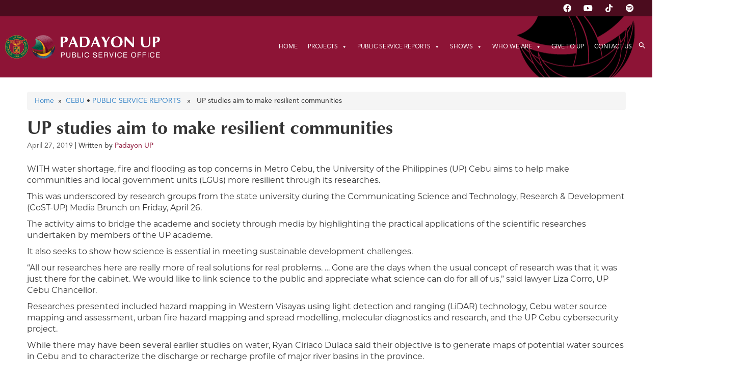

--- FILE ---
content_type: text/html; charset=UTF-8
request_url: https://publicservice.up.edu.ph/up-studies-aim-to-make-resilient-communities/
body_size: 25053
content:
<!DOCTYPE html>
<html lang="en-US" xmlns:og="http://opengraphprotocol.org/schema/" xmlns:fb="http://www.facebook.com/2008/fbml">
<head>
	<meta charset="UTF-8" />
	<meta name="viewport" content="width=device-width, initial-scale=1" />
	<link rel="profile" href="https://gmpg.org/xfn/11" />
	<link rel="pingback" href="" />
	<title>UP studies aim to make resilient communities &#8211; Padayon UP Public Service Office</title>
<meta name='robots' content='max-image-preview:large' />
	<style>img:is([sizes="auto" i], [sizes^="auto," i]) { contain-intrinsic-size: 3000px 1500px }</style>
	
<!-- Open Graph Meta Tags generated by MashShare 4.0.47 - https://mashshare.net -->
<meta property="og:type" content="article" /> 
<meta property="og:title" content="UP studies aim to make resilient communities" />
<meta property="og:description" content="WITH water shortage, fire and flooding as top concerns in Metro Cebu, the University of the Philippines (UP) Cebu aims to help make communities and local government units (LGUs) more resilient through its researches. This was underscored by research groups from the state university during the Communicating Science and Technology, Research &amp; Development (CoST-UP) Media Brunch on Friday, April 26." />
<meta property="og:image" content="https://publicservice.up.edu.ph/wp-content/uploads/2017/05/UPseal-newcolors.png" />
<meta property="og:url" content="https://publicservice.up.edu.ph/up-studies-aim-to-make-resilient-communities/" />
<meta property="og:site_name" content="Padayon UP Public Service Office" />
<meta property="article:publisher" content="https://www.facebook.com/UPpublicservice/" />
<meta property="article:published_time" content="2019-04-27T11:27:25+08:00" />
<meta property="article:modified_time" content="2019-07-15T10:48:27+08:00" />
<meta property="og:updated_time" content="2019-07-15T10:48:27+08:00" />
<!-- Open Graph Meta Tags generated by MashShare 4.0.47 - https://www.mashshare.net -->
<!-- Twitter Card generated by MashShare 4.0.47 - https://www.mashshare.net -->
<meta property="og:image:width" content="838" />
<meta property="og:image:height" content="807" />
<meta name="twitter:card" content="summary_large_image">
<meta name="twitter:title" content="UP studies aim to make resilient communities">
<meta name="twitter:description" content="WITH water shortage, fire and flooding as top concerns in Metro Cebu, the University of the Philippines (UP) Cebu aims to help make communities and local government units (LGUs) more resilient through its researches. This was underscored by research groups from the state university during the Communicating Science and Technology, Research &amp; Development (CoST-UP) Media Brunch on Friday, April 26.">
<meta name="twitter:image" content="https://publicservice.up.edu.ph/wp-content/uploads/2017/05/UPseal-newcolors.png">
<meta name="twitter:site" content="@uppublicservice">
<!-- Twitter Card generated by MashShare 4.0.47 - https://www.mashshare.net -->

<link rel="alternate" type="application/rss+xml" title="Padayon UP Public Service Office &raquo; Feed" href="https://publicservice.up.edu.ph/feed/" />
<link rel="alternate" type="application/rss+xml" title="Padayon UP Public Service Office &raquo; Comments Feed" href="https://publicservice.up.edu.ph/comments/feed/" />
<meta property="og:title" content="UP studies aim to make resilient communities"/><meta property="og:type" content="article"/><meta property="og:url" content="https://publicservice.up.edu.ph/up-studies-aim-to-make-resilient-communities/"/><meta property="og:site_name" content="University of the Philippines"/><meta property='og:description' content='WITH water shortage, fire and flooding as top concerns in Metro Cebu, the University of the Philippines (UP) Cebu aims to help make communities and local government units (LGUs) more resilient through its researches. This was underscored by research groups from the state university during the Communicating Science and Technology, Research &amp; Development (CoST-UP) Media Brunch on Friday, April 26.'/><meta property="og:image" content="https://publicservice.up.edu.ph/wp-content/uploads/2017/05/UPseal-newcolors-300x289.png"/>
<script type="272bc4a36ce8e1e7cf9008ad-text/javascript">
/* <![CDATA[ */
window._wpemojiSettings = {"baseUrl":"https:\/\/s.w.org\/images\/core\/emoji\/15.1.0\/72x72\/","ext":".png","svgUrl":"https:\/\/s.w.org\/images\/core\/emoji\/15.1.0\/svg\/","svgExt":".svg","source":{"concatemoji":"https:\/\/publicservice.up.edu.ph\/wp-includes\/js\/wp-emoji-release.min.js?ver=eabe69ef4a953ec0a8eb214c314d42b5"}};
/*! This file is auto-generated */
!function(i,n){var o,s,e;function c(e){try{var t={supportTests:e,timestamp:(new Date).valueOf()};sessionStorage.setItem(o,JSON.stringify(t))}catch(e){}}function p(e,t,n){e.clearRect(0,0,e.canvas.width,e.canvas.height),e.fillText(t,0,0);var t=new Uint32Array(e.getImageData(0,0,e.canvas.width,e.canvas.height).data),r=(e.clearRect(0,0,e.canvas.width,e.canvas.height),e.fillText(n,0,0),new Uint32Array(e.getImageData(0,0,e.canvas.width,e.canvas.height).data));return t.every(function(e,t){return e===r[t]})}function u(e,t,n){switch(t){case"flag":return n(e,"\ud83c\udff3\ufe0f\u200d\u26a7\ufe0f","\ud83c\udff3\ufe0f\u200b\u26a7\ufe0f")?!1:!n(e,"\ud83c\uddfa\ud83c\uddf3","\ud83c\uddfa\u200b\ud83c\uddf3")&&!n(e,"\ud83c\udff4\udb40\udc67\udb40\udc62\udb40\udc65\udb40\udc6e\udb40\udc67\udb40\udc7f","\ud83c\udff4\u200b\udb40\udc67\u200b\udb40\udc62\u200b\udb40\udc65\u200b\udb40\udc6e\u200b\udb40\udc67\u200b\udb40\udc7f");case"emoji":return!n(e,"\ud83d\udc26\u200d\ud83d\udd25","\ud83d\udc26\u200b\ud83d\udd25")}return!1}function f(e,t,n){var r="undefined"!=typeof WorkerGlobalScope&&self instanceof WorkerGlobalScope?new OffscreenCanvas(300,150):i.createElement("canvas"),a=r.getContext("2d",{willReadFrequently:!0}),o=(a.textBaseline="top",a.font="600 32px Arial",{});return e.forEach(function(e){o[e]=t(a,e,n)}),o}function t(e){var t=i.createElement("script");t.src=e,t.defer=!0,i.head.appendChild(t)}"undefined"!=typeof Promise&&(o="wpEmojiSettingsSupports",s=["flag","emoji"],n.supports={everything:!0,everythingExceptFlag:!0},e=new Promise(function(e){i.addEventListener("DOMContentLoaded",e,{once:!0})}),new Promise(function(t){var n=function(){try{var e=JSON.parse(sessionStorage.getItem(o));if("object"==typeof e&&"number"==typeof e.timestamp&&(new Date).valueOf()<e.timestamp+604800&&"object"==typeof e.supportTests)return e.supportTests}catch(e){}return null}();if(!n){if("undefined"!=typeof Worker&&"undefined"!=typeof OffscreenCanvas&&"undefined"!=typeof URL&&URL.createObjectURL&&"undefined"!=typeof Blob)try{var e="postMessage("+f.toString()+"("+[JSON.stringify(s),u.toString(),p.toString()].join(",")+"));",r=new Blob([e],{type:"text/javascript"}),a=new Worker(URL.createObjectURL(r),{name:"wpTestEmojiSupports"});return void(a.onmessage=function(e){c(n=e.data),a.terminate(),t(n)})}catch(e){}c(n=f(s,u,p))}t(n)}).then(function(e){for(var t in e)n.supports[t]=e[t],n.supports.everything=n.supports.everything&&n.supports[t],"flag"!==t&&(n.supports.everythingExceptFlag=n.supports.everythingExceptFlag&&n.supports[t]);n.supports.everythingExceptFlag=n.supports.everythingExceptFlag&&!n.supports.flag,n.DOMReady=!1,n.readyCallback=function(){n.DOMReady=!0}}).then(function(){return e}).then(function(){var e;n.supports.everything||(n.readyCallback(),(e=n.source||{}).concatemoji?t(e.concatemoji):e.wpemoji&&e.twemoji&&(t(e.twemoji),t(e.wpemoji)))}))}((window,document),window._wpemojiSettings);
/* ]]> */
</script>
<style id='cf-frontend-style-inline-css' type='text/css'>
@font-face {
	font-family: 'Avenir';
	font-style: normal;
	font-weight: 400;
	src: url('https://publicservice.up.edu.ph/wp-content/uploads/2025/09/Avenir-LT-55-Roman.ttf') format('truetype');
}
@font-face {
	font-family: 'Avenir';
	font-style: italic;
	font-weight: 400;
	src: url('https://publicservice.up.edu.ph/wp-content/uploads/2025/09/Avenir-LT-55-Oblique.ttf') format('truetype');
}
@font-face {
	font-family: 'Avenir';
	font-style: normal;
	font-weight: 700;
	src: url('https://publicservice.up.edu.ph/wp-content/uploads/2025/09/Avenir-LT-85-Heavy.ttf') format('truetype');
}
@font-face {
	font-family: 'Avenir';
	font-style: oblique;
	font-weight: 700;
	src: url('https://publicservice.up.edu.ph/wp-content/uploads/2025/09/Avenir-LT-86-Heavy-Oblique.ttf') format('truetype');
}
@font-face {
	font-family: 'Copperplate';
	font-style: normal;
	font-weight: 600;
	src: url('https://publicservice.up.edu.ph/wp-content/uploads/2025/09/CopperplateCC-Bold.otf') format('OpenType');
}
@font-face {
	font-family: 'Palatino';
	font-style: normal;
	font-weight: 400;
	src: url('https://publicservice.up.edu.ph/wp-content/uploads/2025/09/PalatinoLTStd-Roman.otf') format('OpenType');
}
@font-face {
	font-family: 'Palatino';
	font-style: italic;
	font-weight: 400;
	src: url('https://publicservice.up.edu.ph/wp-content/uploads/2025/09/PalatinoLTStd-Italic.otf') format('OpenType');
}
@font-face {
	font-family: 'Palatino';
	font-style: normal;
	font-weight: 700;
	src: url('https://publicservice.up.edu.ph/wp-content/uploads/2025/09/PalatinoLTStd-Bold.otf') format('OpenType');
}
@font-face {
	font-family: 'Palatino';
	font-style: italic;
	font-weight: 700;
	src: url('https://publicservice.up.edu.ph/wp-content/uploads/2025/09/PalatinoLTStd-BoldItalic.otf') format('OpenType');
}
@font-face {
	font-family: 'Optima';
	font-style: normal;
	font-weight: 400;
	src: url('https://publicservice.up.edu.ph/wp-content/uploads/2025/09/OptimaLTStd.otf') format('OpenType');
}
@font-face {
	font-family: 'Optima';
	font-style: normal;
	font-weight: 700;
	src: url('https://publicservice.up.edu.ph/wp-content/uploads/2025/09/OptimaLTStd-Bold.otf') format('OpenType');
}
</style>
<link rel='stylesheet' id='hfe-widgets-style-css' href='https://publicservice.up.edu.ph/wp-content/plugins/header-footer-elementor/inc/widgets-css/frontend.css?ver=2.8.1' type='text/css' media='all' />
<style id='wp-emoji-styles-inline-css' type='text/css'>

	img.wp-smiley, img.emoji {
		display: inline !important;
		border: none !important;
		box-shadow: none !important;
		height: 1em !important;
		width: 1em !important;
		margin: 0 0.07em !important;
		vertical-align: -0.1em !important;
		background: none !important;
		padding: 0 !important;
	}
</style>
<link rel='stylesheet' id='wp-block-library-css' href='https://publicservice.up.edu.ph/wp-includes/css/dist/block-library/style.min.css?ver=eabe69ef4a953ec0a8eb214c314d42b5' type='text/css' media='all' />
<style id='classic-theme-styles-inline-css' type='text/css'>
/*! This file is auto-generated */
.wp-block-button__link{color:#fff;background-color:#32373c;border-radius:9999px;box-shadow:none;text-decoration:none;padding:calc(.667em + 2px) calc(1.333em + 2px);font-size:1.125em}.wp-block-file__button{background:#32373c;color:#fff;text-decoration:none}
</style>
<style id='global-styles-inline-css' type='text/css'>
:root{--wp--preset--aspect-ratio--square: 1;--wp--preset--aspect-ratio--4-3: 4/3;--wp--preset--aspect-ratio--3-4: 3/4;--wp--preset--aspect-ratio--3-2: 3/2;--wp--preset--aspect-ratio--2-3: 2/3;--wp--preset--aspect-ratio--16-9: 16/9;--wp--preset--aspect-ratio--9-16: 9/16;--wp--preset--color--black: #000000;--wp--preset--color--cyan-bluish-gray: #abb8c3;--wp--preset--color--white: #ffffff;--wp--preset--color--pale-pink: #f78da7;--wp--preset--color--vivid-red: #cf2e2e;--wp--preset--color--luminous-vivid-orange: #ff6900;--wp--preset--color--luminous-vivid-amber: #fcb900;--wp--preset--color--light-green-cyan: #7bdcb5;--wp--preset--color--vivid-green-cyan: #00d084;--wp--preset--color--pale-cyan-blue: #8ed1fc;--wp--preset--color--vivid-cyan-blue: #0693e3;--wp--preset--color--vivid-purple: #9b51e0;--wp--preset--gradient--vivid-cyan-blue-to-vivid-purple: linear-gradient(135deg,rgba(6,147,227,1) 0%,rgb(155,81,224) 100%);--wp--preset--gradient--light-green-cyan-to-vivid-green-cyan: linear-gradient(135deg,rgb(122,220,180) 0%,rgb(0,208,130) 100%);--wp--preset--gradient--luminous-vivid-amber-to-luminous-vivid-orange: linear-gradient(135deg,rgba(252,185,0,1) 0%,rgba(255,105,0,1) 100%);--wp--preset--gradient--luminous-vivid-orange-to-vivid-red: linear-gradient(135deg,rgba(255,105,0,1) 0%,rgb(207,46,46) 100%);--wp--preset--gradient--very-light-gray-to-cyan-bluish-gray: linear-gradient(135deg,rgb(238,238,238) 0%,rgb(169,184,195) 100%);--wp--preset--gradient--cool-to-warm-spectrum: linear-gradient(135deg,rgb(74,234,220) 0%,rgb(151,120,209) 20%,rgb(207,42,186) 40%,rgb(238,44,130) 60%,rgb(251,105,98) 80%,rgb(254,248,76) 100%);--wp--preset--gradient--blush-light-purple: linear-gradient(135deg,rgb(255,206,236) 0%,rgb(152,150,240) 100%);--wp--preset--gradient--blush-bordeaux: linear-gradient(135deg,rgb(254,205,165) 0%,rgb(254,45,45) 50%,rgb(107,0,62) 100%);--wp--preset--gradient--luminous-dusk: linear-gradient(135deg,rgb(255,203,112) 0%,rgb(199,81,192) 50%,rgb(65,88,208) 100%);--wp--preset--gradient--pale-ocean: linear-gradient(135deg,rgb(255,245,203) 0%,rgb(182,227,212) 50%,rgb(51,167,181) 100%);--wp--preset--gradient--electric-grass: linear-gradient(135deg,rgb(202,248,128) 0%,rgb(113,206,126) 100%);--wp--preset--gradient--midnight: linear-gradient(135deg,rgb(2,3,129) 0%,rgb(40,116,252) 100%);--wp--preset--font-size--small: 13px;--wp--preset--font-size--medium: 20px;--wp--preset--font-size--large: 36px;--wp--preset--font-size--x-large: 42px;--wp--preset--spacing--20: 0.44rem;--wp--preset--spacing--30: 0.67rem;--wp--preset--spacing--40: 1rem;--wp--preset--spacing--50: 1.5rem;--wp--preset--spacing--60: 2.25rem;--wp--preset--spacing--70: 3.38rem;--wp--preset--spacing--80: 5.06rem;--wp--preset--shadow--natural: 6px 6px 9px rgba(0, 0, 0, 0.2);--wp--preset--shadow--deep: 12px 12px 50px rgba(0, 0, 0, 0.4);--wp--preset--shadow--sharp: 6px 6px 0px rgba(0, 0, 0, 0.2);--wp--preset--shadow--outlined: 6px 6px 0px -3px rgba(255, 255, 255, 1), 6px 6px rgba(0, 0, 0, 1);--wp--preset--shadow--crisp: 6px 6px 0px rgba(0, 0, 0, 1);}:where(.is-layout-flex){gap: 0.5em;}:where(.is-layout-grid){gap: 0.5em;}body .is-layout-flex{display: flex;}.is-layout-flex{flex-wrap: wrap;align-items: center;}.is-layout-flex > :is(*, div){margin: 0;}body .is-layout-grid{display: grid;}.is-layout-grid > :is(*, div){margin: 0;}:where(.wp-block-columns.is-layout-flex){gap: 2em;}:where(.wp-block-columns.is-layout-grid){gap: 2em;}:where(.wp-block-post-template.is-layout-flex){gap: 1.25em;}:where(.wp-block-post-template.is-layout-grid){gap: 1.25em;}.has-black-color{color: var(--wp--preset--color--black) !important;}.has-cyan-bluish-gray-color{color: var(--wp--preset--color--cyan-bluish-gray) !important;}.has-white-color{color: var(--wp--preset--color--white) !important;}.has-pale-pink-color{color: var(--wp--preset--color--pale-pink) !important;}.has-vivid-red-color{color: var(--wp--preset--color--vivid-red) !important;}.has-luminous-vivid-orange-color{color: var(--wp--preset--color--luminous-vivid-orange) !important;}.has-luminous-vivid-amber-color{color: var(--wp--preset--color--luminous-vivid-amber) !important;}.has-light-green-cyan-color{color: var(--wp--preset--color--light-green-cyan) !important;}.has-vivid-green-cyan-color{color: var(--wp--preset--color--vivid-green-cyan) !important;}.has-pale-cyan-blue-color{color: var(--wp--preset--color--pale-cyan-blue) !important;}.has-vivid-cyan-blue-color{color: var(--wp--preset--color--vivid-cyan-blue) !important;}.has-vivid-purple-color{color: var(--wp--preset--color--vivid-purple) !important;}.has-black-background-color{background-color: var(--wp--preset--color--black) !important;}.has-cyan-bluish-gray-background-color{background-color: var(--wp--preset--color--cyan-bluish-gray) !important;}.has-white-background-color{background-color: var(--wp--preset--color--white) !important;}.has-pale-pink-background-color{background-color: var(--wp--preset--color--pale-pink) !important;}.has-vivid-red-background-color{background-color: var(--wp--preset--color--vivid-red) !important;}.has-luminous-vivid-orange-background-color{background-color: var(--wp--preset--color--luminous-vivid-orange) !important;}.has-luminous-vivid-amber-background-color{background-color: var(--wp--preset--color--luminous-vivid-amber) !important;}.has-light-green-cyan-background-color{background-color: var(--wp--preset--color--light-green-cyan) !important;}.has-vivid-green-cyan-background-color{background-color: var(--wp--preset--color--vivid-green-cyan) !important;}.has-pale-cyan-blue-background-color{background-color: var(--wp--preset--color--pale-cyan-blue) !important;}.has-vivid-cyan-blue-background-color{background-color: var(--wp--preset--color--vivid-cyan-blue) !important;}.has-vivid-purple-background-color{background-color: var(--wp--preset--color--vivid-purple) !important;}.has-black-border-color{border-color: var(--wp--preset--color--black) !important;}.has-cyan-bluish-gray-border-color{border-color: var(--wp--preset--color--cyan-bluish-gray) !important;}.has-white-border-color{border-color: var(--wp--preset--color--white) !important;}.has-pale-pink-border-color{border-color: var(--wp--preset--color--pale-pink) !important;}.has-vivid-red-border-color{border-color: var(--wp--preset--color--vivid-red) !important;}.has-luminous-vivid-orange-border-color{border-color: var(--wp--preset--color--luminous-vivid-orange) !important;}.has-luminous-vivid-amber-border-color{border-color: var(--wp--preset--color--luminous-vivid-amber) !important;}.has-light-green-cyan-border-color{border-color: var(--wp--preset--color--light-green-cyan) !important;}.has-vivid-green-cyan-border-color{border-color: var(--wp--preset--color--vivid-green-cyan) !important;}.has-pale-cyan-blue-border-color{border-color: var(--wp--preset--color--pale-cyan-blue) !important;}.has-vivid-cyan-blue-border-color{border-color: var(--wp--preset--color--vivid-cyan-blue) !important;}.has-vivid-purple-border-color{border-color: var(--wp--preset--color--vivid-purple) !important;}.has-vivid-cyan-blue-to-vivid-purple-gradient-background{background: var(--wp--preset--gradient--vivid-cyan-blue-to-vivid-purple) !important;}.has-light-green-cyan-to-vivid-green-cyan-gradient-background{background: var(--wp--preset--gradient--light-green-cyan-to-vivid-green-cyan) !important;}.has-luminous-vivid-amber-to-luminous-vivid-orange-gradient-background{background: var(--wp--preset--gradient--luminous-vivid-amber-to-luminous-vivid-orange) !important;}.has-luminous-vivid-orange-to-vivid-red-gradient-background{background: var(--wp--preset--gradient--luminous-vivid-orange-to-vivid-red) !important;}.has-very-light-gray-to-cyan-bluish-gray-gradient-background{background: var(--wp--preset--gradient--very-light-gray-to-cyan-bluish-gray) !important;}.has-cool-to-warm-spectrum-gradient-background{background: var(--wp--preset--gradient--cool-to-warm-spectrum) !important;}.has-blush-light-purple-gradient-background{background: var(--wp--preset--gradient--blush-light-purple) !important;}.has-blush-bordeaux-gradient-background{background: var(--wp--preset--gradient--blush-bordeaux) !important;}.has-luminous-dusk-gradient-background{background: var(--wp--preset--gradient--luminous-dusk) !important;}.has-pale-ocean-gradient-background{background: var(--wp--preset--gradient--pale-ocean) !important;}.has-electric-grass-gradient-background{background: var(--wp--preset--gradient--electric-grass) !important;}.has-midnight-gradient-background{background: var(--wp--preset--gradient--midnight) !important;}.has-small-font-size{font-size: var(--wp--preset--font-size--small) !important;}.has-medium-font-size{font-size: var(--wp--preset--font-size--medium) !important;}.has-large-font-size{font-size: var(--wp--preset--font-size--large) !important;}.has-x-large-font-size{font-size: var(--wp--preset--font-size--x-large) !important;}
:where(.wp-block-post-template.is-layout-flex){gap: 1.25em;}:where(.wp-block-post-template.is-layout-grid){gap: 1.25em;}
:where(.wp-block-columns.is-layout-flex){gap: 2em;}:where(.wp-block-columns.is-layout-grid){gap: 2em;}
:root :where(.wp-block-pullquote){font-size: 1.5em;line-height: 1.6;}
</style>
<link rel='stylesheet' id='mashsb-styles-css' href='https://publicservice.up.edu.ph/wp-content/plugins/mashsharer/assets/css/mashsb.min.css?ver=4.0.47' type='text/css' media='all' />
<style id='mashsb-styles-inline-css' type='text/css'>
.mashsb-count {color:#cccccc;}@media only screen and (min-width:568px){.mashsb-buttons a {min-width: 177px;}}
</style>
<link rel='stylesheet' id='ivory-search-styles-css' href='https://publicservice.up.edu.ph/wp-content/plugins/add-search-to-menu/public/css/ivory-search.min.css?ver=5.5.13' type='text/css' media='all' />
<link rel='stylesheet' id='hfe-style-css' href='https://publicservice.up.edu.ph/wp-content/plugins/header-footer-elementor/assets/css/header-footer-elementor.css?ver=2.8.1' type='text/css' media='all' />
<link rel='stylesheet' id='elementor-icons-css' href='https://publicservice.up.edu.ph/wp-content/plugins/elementor/assets/lib/eicons/css/elementor-icons.min.css?ver=5.45.0' type='text/css' media='all' />
<link rel='stylesheet' id='elementor-frontend-css' href='https://publicservice.up.edu.ph/wp-content/plugins/elementor/assets/css/frontend.min.css?ver=3.34.1' type='text/css' media='all' />
<link rel='stylesheet' id='elementor-post-8247-css' href='https://publicservice.up.edu.ph/wp-content/uploads/elementor/css/post-8247.css?ver=1768372402' type='text/css' media='all' />
<link rel='stylesheet' id='elementor-post-10076-css' href='https://publicservice.up.edu.ph/wp-content/uploads/elementor/css/post-10076.css?ver=1768372403' type='text/css' media='all' />
<link rel='stylesheet' id='elementor-post-10075-css' href='https://publicservice.up.edu.ph/wp-content/uploads/elementor/css/post-10075.css?ver=1768372403' type='text/css' media='all' />
<link rel='stylesheet' id='megamenu-css' href='https://publicservice.up.edu.ph/wp-content/uploads/maxmegamenu/style.css?ver=fda8db' type='text/css' media='all' />
<link rel='stylesheet' id='dashicons-css' href='https://publicservice.up.edu.ph/wp-includes/css/dashicons.min.css?ver=eabe69ef4a953ec0a8eb214c314d42b5' type='text/css' media='all' />
<link rel='stylesheet' id='sticel-sticky-elementor-css' href='https://publicservice.up.edu.ph/wp-content/plugins/sticky-elementor/assets/css/sticky-elementor.css?ver=1.1.15' type='text/css' media='all' />
<link rel='stylesheet' id='voltata-style-css' href='https://publicservice.up.edu.ph/wp-content/themes/voltata/style.css?ver=eabe69ef4a953ec0a8eb214c314d42b5' type='text/css' media='all' />
<link rel='stylesheet' id='child-style-css' href='https://publicservice.up.edu.ph/wp-content/themes/voltata-child/style.css?ver=1.0.0' type='text/css' media='all' />
<link rel='stylesheet' id='bootstrap-css' href='https://publicservice.up.edu.ph/wp-content/themes/voltata/css/bootstrap.min.css' type='text/css' media='all' />
<link rel='stylesheet' id='animate-css' href='https://publicservice.up.edu.ph/wp-content/themes/voltata/css/animate.css' type='text/css' media='all' />
<link rel='stylesheet' id='hfe-elementor-icons-css' href='https://publicservice.up.edu.ph/wp-content/plugins/elementor/assets/lib/eicons/css/elementor-icons.min.css?ver=5.34.0' type='text/css' media='all' />
<link rel='stylesheet' id='hfe-icons-list-css' href='https://publicservice.up.edu.ph/wp-content/plugins/elementor/assets/css/widget-icon-list.min.css?ver=3.24.3' type='text/css' media='all' />
<link rel='stylesheet' id='hfe-social-icons-css' href='https://publicservice.up.edu.ph/wp-content/plugins/elementor/assets/css/widget-social-icons.min.css?ver=3.24.0' type='text/css' media='all' />
<link rel='stylesheet' id='hfe-social-share-icons-brands-css' href='https://publicservice.up.edu.ph/wp-content/plugins/elementor/assets/lib/font-awesome/css/brands.css?ver=5.15.3' type='text/css' media='all' />
<link rel='stylesheet' id='hfe-social-share-icons-fontawesome-css' href='https://publicservice.up.edu.ph/wp-content/plugins/elementor/assets/lib/font-awesome/css/fontawesome.css?ver=5.15.3' type='text/css' media='all' />
<link rel='stylesheet' id='hfe-nav-menu-icons-css' href='https://publicservice.up.edu.ph/wp-content/plugins/elementor/assets/lib/font-awesome/css/solid.css?ver=5.15.3' type='text/css' media='all' />
<link rel='stylesheet' id='eael-general-css' href='https://publicservice.up.edu.ph/wp-content/plugins/essential-addons-for-elementor-lite/assets/front-end/css/view/general.min.css?ver=6.5.7' type='text/css' media='all' />
<link rel='stylesheet' id='elementor-gf-local-robotoslab-css' href='https://publicservice.up.edu.ph/wp-content/uploads/elementor/google-fonts/css/robotoslab.css?ver=1742529109' type='text/css' media='all' />
<link rel='stylesheet' id='elementor-gf-local-roboto-css' href='https://publicservice.up.edu.ph/wp-content/uploads/elementor/google-fonts/css/roboto.css?ver=1742529107' type='text/css' media='all' />
<link rel='stylesheet' id='elementor-gf-local-montserrat-css' href='https://publicservice.up.edu.ph/wp-content/uploads/elementor/google-fonts/css/montserrat.css?ver=1742880803' type='text/css' media='all' />
<link rel='stylesheet' id='elementor-icons-shared-0-css' href='https://publicservice.up.edu.ph/wp-content/plugins/elementor/assets/lib/font-awesome/css/fontawesome.min.css?ver=5.15.3' type='text/css' media='all' />
<link rel='stylesheet' id='elementor-icons-fa-brands-css' href='https://publicservice.up.edu.ph/wp-content/plugins/elementor/assets/lib/font-awesome/css/brands.min.css?ver=5.15.3' type='text/css' media='all' />
<script type="272bc4a36ce8e1e7cf9008ad-text/javascript" id="jquery-core-js-extra">
/* <![CDATA[ */
var eazydocs_local_object = {"ajaxurl":"https:\/\/publicservice.up.edu.ph\/wp-admin\/admin-ajax.php","EAZYDOCS_FRONT_CSS":"https:\/\/publicservice.up.edu.ph\/wp-content\/plugins\/eazydocs\/assets\/css\/frontend","nonce":"8dbe28260c","is_doc_ajax":"","ezd_layout_container":"ezd-container ezd-custom-container","ezd_search_submit":"1","ezd_dark_switcher":"","elementor_docs":[]};
/* ]]> */
</script>
<script type="272bc4a36ce8e1e7cf9008ad-text/javascript" src="https://publicservice.up.edu.ph/wp-includes/js/jquery/jquery.min.js?ver=3.7.1" id="jquery-core-js"></script>
<script type="272bc4a36ce8e1e7cf9008ad-text/javascript" src="https://publicservice.up.edu.ph/wp-includes/js/jquery/jquery-migrate.min.js?ver=3.4.1" id="jquery-migrate-js"></script>
<script type="272bc4a36ce8e1e7cf9008ad-text/javascript" id="jquery-js-after">
/* <![CDATA[ */
!function($){"use strict";$(document).ready(function(){$(this).scrollTop()>100&&$(".hfe-scroll-to-top-wrap").removeClass("hfe-scroll-to-top-hide"),$(window).scroll(function(){$(this).scrollTop()<100?$(".hfe-scroll-to-top-wrap").fadeOut(300):$(".hfe-scroll-to-top-wrap").fadeIn(300)}),$(".hfe-scroll-to-top-wrap").on("click",function(){$("html, body").animate({scrollTop:0},300);return!1})})}(jQuery);
!function($){'use strict';$(document).ready(function(){var bar=$('.hfe-reading-progress-bar');if(!bar.length)return;$(window).on('scroll',function(){var s=$(window).scrollTop(),d=$(document).height()-$(window).height(),p=d? s/d*100:0;bar.css('width',p+'%')});});}(jQuery);
/* ]]> */
</script>
<script type="272bc4a36ce8e1e7cf9008ad-text/javascript" id="mashsb-js-extra">
/* <![CDATA[ */
var mashsb = {"shares":"0","round_shares":"","animate_shares":"0","dynamic_buttons":"0","share_url":"https:\/\/publicservice.up.edu.ph\/up-studies-aim-to-make-resilient-communities\/","title":"UP+studies+aim+to+make+resilient+communities","image":"https:\/\/publicservice.up.edu.ph\/wp-content\/uploads\/2017\/05\/UPseal-newcolors.png","desc":"WITH water shortage, fire and flooding as top concerns in Metro Cebu, the University of the Philippines (UP) Cebu aims to help make communities and local government units (LGUs) more resilient through its researches. This was underscored by research groups from the state university during the Communicating Science and Technology, Research & Development (CoST-UP) Media Brunch on Friday, April 26.","hashtag":"uppublicservice","subscribe":"content","subscribe_url":"","activestatus":"1","singular":"1","twitter_popup":"1","refresh":"0","nonce":"aa9fb0f169","postid":"3977","servertime":"1768902589","ajaxurl":"https:\/\/publicservice.up.edu.ph\/wp-admin\/admin-ajax.php"};
/* ]]> */
</script>
<script type="272bc4a36ce8e1e7cf9008ad-text/javascript" src="https://publicservice.up.edu.ph/wp-content/plugins/mashsharer/assets/js/mashsb.min.js?ver=4.0.47" id="mashsb-js"></script>
<link rel="https://api.w.org/" href="https://publicservice.up.edu.ph/wp-json/" /><link rel="alternate" title="JSON" type="application/json" href="https://publicservice.up.edu.ph/wp-json/wp/v2/posts/3977" /><link rel="EditURI" type="application/rsd+xml" title="RSD" href="https://publicservice.up.edu.ph/xmlrpc.php?rsd" />

<link rel="canonical" href="https://publicservice.up.edu.ph/up-studies-aim-to-make-resilient-communities/" />
<link rel='shortlink' href='https://publicservice.up.edu.ph/?p=3977' />
<link rel="alternate" title="oEmbed (JSON)" type="application/json+oembed" href="https://publicservice.up.edu.ph/wp-json/oembed/1.0/embed?url=https%3A%2F%2Fpublicservice.up.edu.ph%2Fup-studies-aim-to-make-resilient-communities%2F" />
<link rel="alternate" title="oEmbed (XML)" type="text/xml+oembed" href="https://publicservice.up.edu.ph/wp-json/oembed/1.0/embed?url=https%3A%2F%2Fpublicservice.up.edu.ph%2Fup-studies-aim-to-make-resilient-communities%2F&#038;format=xml" />
  <style type="text/css">
		h1, h2, h3, h4, h5, h6{ font-family: 'Helvetica', 'Helvetica', 'Arial', sans-serif; }
		body{ font-family: 'Helvetica', 'Helvetica', 'Arial', sans-serif; }
		
		.main-navigation a, .main-navigation a:visited{ color:#ffffff; }
		#page, .entry-meta{ color:#333333; }
		#content a, #content a:visited{ color:#8e1537; }
		#content a:hover{ color:#ffb81c; }
		
		#primary-menu .menu-item-has-children .sub-menu,
		#primary-menu .page_item_has_children .children{ background-color:##ffffff; }
		
				  #mobile-site-navigation, #mobile-site-navigation a{ color:#000000; }
		  #secondary-menu{ background-color:#cccccc; }
		  #secondary-menu .menu-item-has-children .sub-menu,
		  #primary-menu .page_item_has_children .children{ background-color:#bbbbbb; }
		  #secondary-menu .menu-item-has-children .sub-menu .menu-item-has-children .sub-menu,
			#primary-menu .page_item_has_children .children .page_item_has_children .children{ background-color:#aaaaaa; }
				
		#footer{ background-color:#cecece; 
		         color:#727272; }
		#footer caption, #footer .post-date{ color:#777777; }
		#footer a{ color:#7a1c38; }
    #footer a:hover{ color:#0c721f; }
		#footer button{ background-color:#ffffff;
			              border-color:#cccccc;
			              color:#333333; }
  </style>
  <meta name="generator" content="Elementor 3.34.1; features: additional_custom_breakpoints; settings: css_print_method-external, google_font-enabled, font_display-auto">
<!-- Matomo -->
<script type="272bc4a36ce8e1e7cf9008ad-text/javascript">
  var _paq = window._paq = window._paq || [];
  /* tracker methods like "setCustomDimension" should be called before "trackPageView" */
  _paq.push(['trackPageView']);
_paq.push(['trackAllContentImpressions']);
  _paq.push(['enableLinkTracking']);
  (function() {
    var u="https://webdata.up.edu.ph/";
    _paq.push(['setTrackerUrl', u+'matomo.php']);
    _paq.push(['setSiteId', '13']);
    var d=document, g=d.createElement('script'), s=d.getElementsByTagName('script')[0];
    g.async=true; g.src=u+'matomo.js'; s.parentNode.insertBefore(g,s);
  })();
</script>
<!-- End Matomo Code -->
			<style>
				.e-con.e-parent:nth-of-type(n+4):not(.e-lazyloaded):not(.e-no-lazyload),
				.e-con.e-parent:nth-of-type(n+4):not(.e-lazyloaded):not(.e-no-lazyload) * {
					background-image: none !important;
				}
				@media screen and (max-height: 1024px) {
					.e-con.e-parent:nth-of-type(n+3):not(.e-lazyloaded):not(.e-no-lazyload),
					.e-con.e-parent:nth-of-type(n+3):not(.e-lazyloaded):not(.e-no-lazyload) * {
						background-image: none !important;
					}
				}
				@media screen and (max-height: 640px) {
					.e-con.e-parent:nth-of-type(n+2):not(.e-lazyloaded):not(.e-no-lazyload),
					.e-con.e-parent:nth-of-type(n+2):not(.e-lazyloaded):not(.e-no-lazyload) * {
						background-image: none !important;
					}
				}
			</style>
				<style type="text/css">
			.site-title a,
		.site-description {
			color: #8e1537;
		}
		</style>
	<style type="text/css">:root{--ezd_brand_color:#8a1538;}.ezd_search_banner.has_bg_dark{background-color:#8a1538;}.single-onepage-docs .documentation_area_sticky .doc-title{color:#fff;}.single-onepage-docs .documentation_area_sticky .nav-sidebar.one-page-doc-nav-wrap .nav-item:not(.active) a{color:#fff;}.fullscreen-layout.onepage_doc_area .nav-sidebar.one-page-doc-nav-wrap .nav-item.active{background-color:#2A3D4B;}.documentation_area_sticky .one-page-docs-sidebar-wrap{background-color:#0866ff;}</style><link rel="icon" href="https://publicservice.up.edu.ph/wp-content/uploads/2017/05/UPseal-newcolors-300x289-1-150x150.png" sizes="32x32" />
<link rel="icon" href="https://publicservice.up.edu.ph/wp-content/uploads/2017/05/UPseal-newcolors-300x289-1.png" sizes="192x192" />
<link rel="apple-touch-icon" href="https://publicservice.up.edu.ph/wp-content/uploads/2017/05/UPseal-newcolors-300x289-1.png" />
<meta name="msapplication-TileImage" content="https://publicservice.up.edu.ph/wp-content/uploads/2017/05/UPseal-newcolors-300x289-1.png" />
		<style type="text/css" id="wp-custom-css">
			/*
You can add your own CSS here.

Click the help icon above to learn more.
*/


@font-face {
    font-family: 'Montserrat-Regular';
    src: url(/wp-content/themes/voltata-child/fonts/Montserrat-Regular.otf);
		src: url(/wp-content/themes/voltata-child/fonts/Montserrat-Regular.woff) format('woff');
}
@font-face {
    font-family: 'CopperplateCC-Bold';
    src: url(/wp-content/themes/voltata-child/fonts/CopperplateCC-Bold.otf);
		src: url(/wp-content/themes/voltata-child/fonts/CopperplateCC-Bold.woff) format('woff');
}
/*
 * add font 20250916
 * */
@font-face {
	font-family: 'Optima-Bold';
	src: url(/wp-content/uploads/2025/09/OptimaLTStd-Bold.otf);
}

/*
 * sticky test 20260107*/
#cta-sticky {
	position: sticky;
	top: 20vh;
}

.catalogue-filters{
	margin-bottom:4em;
}

.catalog-grid-item{
	margin-bottom:1em;
}

.card-title{
	cursor:pointer;
	color:#8a1538!important;
	font-size:15px;
}

.card-title:hover{
	color:black!important;
}

.card-text{
	font-size:13px;
}

.eael-grid-post-holder.news_main{
	    width: -webkit-fill-available1!important;
}


/*
p{
	font-family: 'Montserrat-Regular'!important;
}
*/

.report_main, .report_main .eael-entry-meta{
	text-align:center;
}

.report_main .eael-entry-header-after{
	justify-content:center!important;
}

.news_main, .news_main .eael-entry-meta{
	text-align:center;
}

.news_main .eael-entry-header-after{
	justify-content:center!important;
}

#primary{
	background-color:white!important;
}

.eael-post-elements-readmore-btn {
/* 	color:#8a1538!important; */
	color:#8d1436!important;
}

.link_footer a{
	color:white;
	font-family:'Montserrat-Regular';
}

.footer_font_body p{
	font-family:'Montserrat-Regular';
}

.elementor-heading-title .footer_font_title{
		font-family:'Montserrat-Regular'!important;
}

header#masthead.site-header.row.text-center {
/*     background-color: #8e1537!important; */
	background-color: #8d1436!important;
}


.metaslider{
	margin-top:0px!important;
}

.aligncenter {
    display: block;
    margin: 5px auto;
}

@font-face {
    font-family: padayon;
    src: url(/wp-content/themes/voltata-child/fonts/padayon.ttf);
}

@font-face {
    font-family: 'Palatino_Bold';
    src: url(/wp-content/themes/voltata-child/fonts/Palatino-Bold.ttf);
}

@font-face {
    font-family: 'avenir_roman';
    src: url(/wp-content/themes/voltata-child/fonts/avenir_roman.otf);
}

@font-face {
    font-family: 'Avenir';
    src: url(/wp-content/themes/voltata-child/fonts/avenir.ttc);
}

/*
h1 a,h2 a,h3 a,h4 a,h5 a,h6 a{
	/*font-family: 'Palatino_Bold'!important;*/
/*
	font-family:'CopperplateCC-Bold',serif!important;
}
*/

h1.entry-title, h1.page-title, h2.entry-title{
		font-family:'Optima-Bold',serif!important;
}

h1.entry-title a,h2.entry-title a {
	color:#8d1436;
}

/*
.entry-content{
			font-family:'Montserrat-Regular'!important;
}

h1, h2, h3, h4, h5, h6, .elementor-heading-title{
	/*font-family: 'Palatino_Bold'!important;*/
/*
		font-family:'CopperplateCC-Bold',serif!important;
}
*/

#infinite-handle span{
	display:none!important;
}

/* UP SYSTEM WEBSITE 2020 CSS*/
#mega-menu-wrap-left-header-menu, #mega-menu-wrap-right-header-menu,
#mega-menu-wrap-primary{
    z-index: 9999999!important;
}

post.entry-content img{
	width:100%!important;
}

.is-menu.is-dropdown form {
    right: 30px;
}

.search-close {
    right: 0px;
}

#infinite-footer.blog-credits,#infinite-footer {
	display:none;
}

a:hover{
	cursor:pointer!important;
}

.wp-megamenu-wrap .wpmm-nav-wrap > ul > li > a, .wp-megamenu-wrap .wpmm-nav-wrap > ul > li .wpmm-search-wrap > a.search-open-icon {
    color: white!important;

}

#wp-megamenu-right-header-menu{
	text-align:right!important;
}

.wp-megamenu-wrap .wpmm-nav-wrap > ul > li > a, .wp-megamenu-wrap .wpmm-nav-wrap > ul > li .wpmm-search-wrap > a.search-open-icon {
    font-size: 12px;
}

.breakthroughs_image_container{
	max-height:600px!important;
	width:100%;
		 background-position: top;
	opacity:1;
  z-index: 1;  
	  background-repeat: no-repeat;
    -ms-background-size: cover;
    -o-background-size: cover;
    -moz-background-size: cover;
    -webkit-background-size: cover;
    background-size: cover;
	margin:auto;
}

#img_cover_breakthroughs{   
    display: inline-block;
    width: 100%;
    font-size: 0;
    line-height: 0;
    vertical-align: middle;
    background-size: 100%;
    background-position: 50% 50%;
    background-repeat: no-repeat;
}

.img_cover_breakthroughs{   
	 background-position: top;
	opacity:1;
  z-index: 1;  
		min-height:600px;
	  background-repeat: no-repeat;
    -ms-background-size: cover;
    -o-background-size: cover;
    -moz-background-size: cover;
    -webkit-background-size: cover;
    background-size: cover;
	margin:auto;
}


.entry-header.clone{
	display:none!important;
}

header.clone {
    position: fixed;
		z-index:9999999!important;
    top: 0;
    left: 0;
    right: 0;
    transform: translateY(-100%);
    transition: 0.2s transform cubic-bezier(.3,.73,.3,.74);
}

body.down header.clone {
    transform: translateY(0);
}

html{
	/*max-width:1920px;*/
	margin-left:auto;
	margin-right:auto;
}

#mega-menu-wrap-left-header-menu #mega-menu-left-header-menu > li.mega-menu-item > a.mega-menu-link{
	font-size:12px!important;
	padding: 0px 5px 0px 5px;
}

#mega-menu-wrap-right-header-menu #mega-menu-right-header-menu > li.mega-menu-item > a.mega-menu-link{
    font-size: 12px!important;
	padding: 0px 5px 0px 5px;
}

.search-icon{
	padding: 0px 3px 0px 3px;
}

#mega-menu-wrap-primary, #mega-menu-wrap-primary #mega-menu-primary, #mega-menu-wrap-primary #mega-menu-primary ul.mega-sub-menu, #mega-menu-wrap-primary #mega-menu-primary li.mega-menu-item, #mega-menu-wrap-primary #mega-menu-primary li.mega-menu-row, #mega-menu-wrap-primary #mega-menu-primary li.mega-menu-column, #mega-menu-wrap-primary #mega-menu-primary a.mega-menu-link, #mega-menu-wrap-primary #mega-menu-primary span.mega-menu-badge{
	font-size:12px!important;
}

#content{
	padding-top:3em;
}

.is-menu .search-icon-path {
    fill: #ffffff!important;
}

#mega-menu-wrap-primary #mega-menu-primary>li.mega-menu-item:hover {
    background-color: #9c2245;
}


.row:before, .row:after {display: none !important;}

.row-flex:before, .row-flex:after {
  width: 0;
}

.row-flex {
  display: -webkit-flex;
  -webkit-flex-wrap: wrap;
}

.container-fluid>.row {clear:both}

a.cu_menu_title{
	color:#8e1537!important;
}

.entry-footer{
	margin-bottom:3em;
}
article#post-4 {
    max-width: 100%!important;;
    margin: auto;
}

img.pointer_cu{
	max-height:36px;
	width:30px;
	margin-top:10px;
}

.divider_1{
min-height:600px;	
} 

a.text_divider_1{
	z-index:9999999999;
}

.bg_img_divider_1{
    position: relative;
    background: #fefefe;
    overflow: hidden;
		min-height:600px;
} 

div.bg_img_divider_1::before{
  content: "";
		background-image: url("wp-content/uploads/2021/02/classroom_bg-scaled-1.jpg");
	 background-position: top;
	opacity:0.1;
  z-index: 0;   
	    display: block;
    position: absolute;
    left: 0;
    top: 0px;
    width: 100%;
    height: 100%;
	  background-repeat: no-repeat;
    background-position: 50% 0;
    -ms-background-size: cover;
    -o-background-size: cover;
    -moz-background-size: cover;
    -webkit-background-size: cover;
    background-size: cover;
}

.walking_students_container{
	height:600px;
}
.walking_students{
	z-index:99!important;
			background-image: url("wp-content/uploads/2021/02/walking_students.png");
	 background-position: top;
	opacity:1;
  z-index: 1;   
    width: 100%;
    height: 100%;
	  background-repeat: no-repeat;
    -ms-background-size: cover;
    -o-background-size: cover;
    -moz-background-size: cover;
    -webkit-background-size: cover;
    background-size: cover;
}

.divider_3{
min-height:600px;	
} 

a.text_divider_3{
	z-index:9999999999;
}

.bg_img_divider_3{
    position: relative;
    background: #fefefe;
    overflow: hidden;
		height:600px;
} 

div.bg_img_divider_3::before{
  content: "";
		background-image: url("wp-content/uploads/2021/02/facade_img.jpg");
	 background-position: top;
	opacity:0.1;
  z-index: 0;   
	    display: block;
    position: absolute;
    left: 0;
    top: 0px;
    width: 100%;
    height: 100%;
	  background-repeat: no-repeat;
    background-position: 50% 0;
    -ms-background-size: cover;
    -o-background-size: cover;
    -moz-background-size: cover;
    -webkit-background-size: cover;
    background-size: cover;
}

.img_cover_small{
	min-height:150px;
	width:100%;
	overflow:hidden;
}
.img_cover{
	min-height:150px;
	width:100%;
	overflow:hidden;
}

.mslider_wrap {
    max-height: 660px;
    /*margin-bottom: -140px;*/
}

.palatino_text{
	font-family: 'Palatino_bold', Arial, 	sans-serif! important;
	color:white;
}

.avenir_text{
		font-family: 'avenir_roman', Arial, 	sans-serif! important;
}

.quicklinkbuttons{
	background-color:transparent;
	color:white;
	font-size:18px;
	font-family: 'Palatino_bold', Arial, 	sans-serif! important;
	width:100%;
	min-height: 70px;
	border-color:white!important;
}

.quicklinkbuttons:hover{
	/*background-color:#D99907;*/
  background-color: white;
	color:#8D1436;
	border:0px;
	/*color:white;*/
}

.qklnk_cover{
	background:#8D1436;
  /*min-height: 153px;*/
	min-height: 100px;
  overflow: hidden;
}

.qklnk_bg{
	background-image: url("wp-content/themes/voltata-child/assets/h_s_transparent_object.png");
	background-size:contain;
	background-repeat: no-repeat;
	 background-position: left;
	min-height:100px;
	vertical-align:center;
}

.footer_symbol {
 background-image: url("../wp-content/themes/voltata-child/assets/footer_symbol.png");
	background-size:contain;
	background-repeat: no-repeat;
	 background-position: center;
}


.white_link a,.white_link a:visited{
	color:white!important;
}

.white_link a:hover{
	color:#CEAD00!important;
}

.smallscreen{
		display:none!important;
	}

	#overlay_metaslider{
  /*  opacity: 0.7;
    position: relative;
    height: 140px;
    z-index: 0;
    top: -128px;
    margin-bottom: -97px;
    background: -webkit-linear-gradient(bottom, rgba(0, 0, 0, 0), rgb(0, 0, 0));*/
	}

.is-menu.full-width-menu form, .is-menu.sliding form {
    top: 0;
}

.popup-search-close:after, .search-close:after {
	border-left: 2px solid white!important;
}

.popup-search-close:before, .search-close:before {
	border-left: 2px solid white!important;
}


.is-menu path { 
fill: white;
}

.search-close path{
	fill: white;
}

.is-menu {
    float: right;
    padding-top: 7px;
}

#metaslider-id-15169{
	/*top: -171px;*/
	z-index: -1;
}

#mega-menu-wrap-left-header-menu,#mega-menu-wrap-right-header-menu{
	z-index:1;
}

/*UP SYSTEM WEBSITE 2020 CSS END*/


/* Cloud Animation Start */

.animated {
  animation-duration: 15s;
  animation-fill-mode: both;
  animation-iteration-count: infinite;
}

@keyframes bounce {
  0%, 20%, 40%, 60%, 80%, 100% {transform: translateY(0);}
  10%,50%,90% {transform: translateY(-20px);}
  30%,70% {transform: translateY(-0px);}
}
.bounce {
  animation-name: bounce;
}

/* Cloud Animation End */

.rss-feed{
		padding-left:38%;
	}

.georgia{
	font-family: Georgia, serif!important;
}

.search article#post-1562 {
    margin-top: 0em;
    padding-bottom: 0em;
}

#content a,#content a:link, #content a:visited,  #content a:focus{
color: black;
}
#mandate, #dbm, #modifications, #annual_procurement_plan, #projects, #annual_financial_reports, #annual_reports_income_status, #quality_management_system_certificates, #system_of_ranking_delivery_units, #agency_review, #foi {
	margin-bottom:4em;
}

#content #post-7713 a i,#content #post-7713 a:link i, #content #post-7713 a:visited i,  #content #post-7713 a:focus i{
color: black;
padding-bottom:1.5em;

}

#post-7713 header h2.entry-title {
	display:none;
}


#content a,#content a:link{
color:black;
}

#content a:visited {
color:black;
}

#content a:hover{
	color:#CEAD00;
}


.footer-row{
	padding-bottom:0px;
}

.table>tbody>tr>td{
    vertical-align: middle;
}

#post-4 h2.entry-title {
display:none;
}

div#metaslider_48.flexslider {
    border-radius: 0px;
}

a:hover.crunchify-link {
color:white;
}

.entry-content p, .entry-content ul, .entry-content  ol {
/*font-family: Georgia!important;*/
	/*font-family: 'avenir_text', Arial, sans-serif!important;*/
	font-family:
		'Montserrat-Regular', Arial, sans-serif!important;
}

.upLogotype{
	color: #8e1537;
	font-family: 'padayon'! important;
	font-size:2.5em;
	letter-spacing:2px;
	margin-left:auto;
	margin-right:auto;
	z-index:1;
	text-align:center;
	margin-top:1px;
	padding-left:.3em;
}

.fa {
    color: #8e1537;
}

.fa:hover{
    color: #cead00;
}


html, body{
overflow-x:hidden;
}

.oble-img{
	height:220px;
	opacity:.1;
}

.oble-ftr{
float:left;

}
p .socmed-links2{
display:block;
overflow:hidden; 
}


#footer a, #footer p {
	font-family: Georgia, serif!important;
}

#footer a:hover {
    color: #cead00!important;
}

.excerpt_content{
	font-family: Georgia, serif!important;
}

.nav-next{
    margin-bottom: 1em;
}

.mobile-buttons {
display:none;
}

.media-body{
	width:100%;
}

.homeloop1{
display:block;
}
.homeloop2{
display:none;
}

#post-4 h2.entry-title {
display:none;
}

.cu .cu-titles{
vertical-align:middle;
}

.logo1seal{
 width: 100px;
padding-top: 1em;
float:left;
margin-bottom:1em;
margin-right:1em;
}

.cu{
margin-left:-1em;
}
.logo1{
	display:none;
}
.logo1text{
color:  #8e1537;
	font-family: 'padayon'! important;
font-size: 25pt;
	font-weight:600;
text-align:left;
margin-top: 1.8em;
	letter-spacing: 2.7px;
margin-bottom:1.5em;
}

.logo2 {
}

.cu table tbody td label{
    display: flex;
}

.quicklinks-1 p a{
font-size:1.3rem;
}

.quicklinks-1 p{
margin-bottom: -.1rem;
}

.quicklinks-2 p a{
font-size:1.3rem;
}

.quicklinks-2 a{
font-family:Georgia, serif! important;
line-height:2em;
}

.quicklinks-2 p{
margin-bottom: -.1rem;
}

.ql_icon{
width:300px;
margin-bottom:2em;
}

.ql_icon:hover{
	opacity:0.9;
	cursor:pointer;
transition-duration: 0.4s;	
}

.socmed-links{
	text-align:right;
	margin-top:3.65em;
}


.socmed-links2{
	display:none;
}

.socmed-links .fa{
	padding-left:15px;
}

/*edited*/
.upmail-icon {
    margin-left: auto;
    margin-right: auto;
    margin-top: 3em;
}
/*edited*/
.give-icon {
    margin-left: auto;
    margin-right: auto;
}


.donate-icon{
margin-left:auto;
margin-right:auto;
}

.tSeal-icon{
    width: 19em;
    margin-left: auto;
    margin-right: auto;
    margin-top: -3em;
}

.helpdesk-icon {
    width: 19em;
    margin-left: auto;
    margin-right: auto;

}


.calendarTitle, .cu{
	font-family: 'Avenir','avenir_roman','Helvetica', Arial, 	sans-serif! important;
	font-weight:500;
}

p {
font-size:16px;
}

article{
max-width: 1200px;
margin:auto;
}

html {
    overflow-x: hidden;
}

@font-face {
    font-family: padayon;
    src: url(/wp-content/themes/voltata-child/fonts/padayon.ttf);
}

@font-face {
    font-family: 'avenir_roman';
    src: url(/wp-content/themes/voltata-child/fonts/avenir_roman.otf);
}


@font-face {
    font-family: 'Avenir';
    src: url(/wp-content/themes/voltata-child/fonts/avenir.ttc);
}

.pt-cv-wrapper .pagination>.active>a{
background-color: #cead00;
color:white;
}

.pt-cv-wrapper .pagination>.active>a:hover{
background-color:#a58a00
}

a._self.pt-cv-readmore.btn.btn-success {
font-family: 'Avenir','avenir_roman','Helvetica', Arial, sans-serif! important;
}

/*
h1 , h2,h3, h3 a, h4, h5, h4.pt-cv-title  {
	font-family: 'avenir_roman','Avenir','Helvetica', Arial, sans-serif! important;
}
*/


#post-4{
margin-top:-2em;
}

.cat-links{
font-family:'Avenir','avenir_roman','Helvetica', Arial, sans-serif! important;
}

/* Slider CSS */
.header-slider{
    background-color: #5f0e26;
}

#metaslider_container_48{
background-color:#8e1537;
margin-top:-5em;
}

div.metaslider .caption-wrap {
}

.nivo-caption{
	font-size:2em;
}

.theme-default .nivo-caption {
    font-family: Helvetica,Arial,sans-serif;
    padding-left: 5%;
}

/*edited*/
div#metaslider_48.flexslider{
overflow:hidden;
}

#metaslider_48,  #content .metaslider li{
margin:auto;
}

/* Slider CSS END */

h4.pt-cv-title {
font-size: 1.1em! important;
font-family: 'Avenir','avenir_roman','Helvetica', Arial, sans-serif! important;
}

.pt-cv-content, .pt-cv-content *{
font-family: georgia;
}

article#post-1528,article#post-1562,article#post-1569,article#post-1573{
    /*margin-top: -3em;*/
    padding-bottom: 6em;

}

#main {
margin:0px;
}

body {
}

a.rslides_nav.rslides1_nav.prev{
	background-color:white;
	color:black;
}

a:hover.rslides_nav.rslides1_nav.prev{
	background-color:#CEAD00;
	opacity:1;
	color:white;
}


a.rslides_nav.rslides1_nav.next{
	background-color:white;
}

a:hover.rslides_nav.rslides1_nav.next{
	background-color:#CEAD00;
	opacity:1;
}
.rslides_nav.prev{
    margin-left: 1em;
    text-decoration: none;
}

.rslides_nav.next {
    margin-right: 1em;
    text-decoration: none;
    right: 0px;
		color:black;
}

#primary-menu {
	background-color: #8e1537;
	border-top: 5px solid #CEAD00;
}

.pt-cv-colsys {
    margin-left: 0px;
    margin-right: 0px;
}

#page {
padding: 0px;
margin-bottom: 0px;

}

hr.h-line{
border-bottom: 5px solid #CEAD00;
margin-top: 0em;
border-top: 1.5em solid #8e1537;
}

div.nav-border {
	border-top: .55em solid #CEAD00;
	margin-top: -.1em;
}
/*
#footer {
padding-top: 2em;
background-color:#e6e6e6;
}
*/
#footer {
    padding-top: 0em;
	/*background-color: #8D1436;*/
		background-color: #367393;
}

a:hover._self.pt-cv-readmore.btn.btn-success {
    background-color: #ebebeb;
    border-color: #E8E8E8;
    color: white;
    font-size: 75%;
transition-duration: 0.4s;
}

/* breadcrumb css */

.breadcrumb {
    padding: 8px 15px;
    margin-bottom: 20px;
    list-style: none;
    border-radius: 4px;
	text-align: left;
}

.breadcrumb a {
    color: #428bca;
    text-decoration: none;
}

/* breadcrumb css end */


.entry-title {
    border: 0;
    text-align: left;
}

#author-info-post {
	display: none;
} 


header.entry-header hr {
	display: none;
}


/* Share buttons */

.fa {
    color: #dcdcdc;
}

.fa:hover,.socmed-links2 .fa:hover, #footer a:hover{
    color: #cead00;
transition-duration: 0.4s;
}

a.crunchify-link{
font-family:'Avenir',Helvetica, Arial, Sans-serif;
font-size:1.2em;
color:white;
background-color:#CEAD00;
float:left;
margin-top:5px;
margin-right:5px;
margin-bottom:1em;
}


#content a:hover.crunchify-link{
font-family:'Avenir',Helvetica, Arial, Sans-serif;
font-size:1.2em;
color:white;
background-color:#c0930b;

}



/* Crunchify social plugins */
.crunchify-link {
    padding: 4px 8px 6px 8px;
    color: #000;
    font-size: 12px;
    border-radius: 2px;
    margin-right: 2px;
    cursor: pointer;
    -moz-background-clip: padding;
    -webkit-background-clip: padding-box;
    box-shadow: inset 0 -3px 0 rgba(0,0,0,.2);
    -moz-box-shadow: inset 0 -3px 0 rgba(0,0,0,.2);
    -webkit-box-shadow: inset 0 -3px 0 rgba(0,0,0,.2);
}
 
.crunchify-link:hover,.crunchify-link:active {
    color: white;
}
 
.crunchify-twitter {
    background: #00aced;
}
 
.crunchify-twitter:hover,.crunchify-twitter:active {
    background: #0084b4;
}
 
.crunchify-facebook {
    background: #3B5997;
}
 
.crunchify-facebook:hover,.crunchify-facebook:active {
    background: #2d4372;
}
 
.crunchify-googleplus {
    background: #D64937;
}
 
.crunchify-googleplus:hover,.crunchify-googleplus:active {
    background: #b53525;
}
 
.crunchify-buffer {
    background: #444;
}
 
.crunchify-buffer:hover,.crunchify-buffer:active {
    background: #222;
}
 
.crunchify-pinterest {
    background: #bd081c;
}
 
.crunchify-pinterest:hover,.crunchify-pinterest:active {
    background: #bd081c;
}

.crunchify-social {
    margin: 20px 0px 25px 0px;
    -webkit-font-smoothing: antialiased;
    font-size: 12px;
}

/*end social media sharing*/


a:hover, a:focus {
    text-decoration: none;
}


#mobile-site-navigation, #mobile-site-navigation a {
    color: #ffffff;
}

#secondary-menu .menu-item-has-children .sub-menu, #primary-menu .page_item_has_children .children {
    background-color: #8e1538;
}

.column3 {
float: right;
width: 20%;
font-size: 1em;
padding-top: 10px;
/*padding-bottom: 400px;*/
margin-bottom:3em;
padding-left: 20px;
margin-top: 15px;
/*border-left: #E8E8E8 solid 1px;*/
margin-left: 0em;
}

.column1, .column2 {
float: left;
width: 15%;
padding: 10px 10px 10px 10px;
border-right: #E8E8E8 solid 1px;
margin-top: 15px;
margin-right:1em;
}

td, th {
    padding: 0px 10px 0px 0px;
}

/* Media Queries */


@media screen and (max-width: 2042px){
	.mslider_wrap {
    max-height: 660px;
    /*margin-bottom: -160px;*/
}
}

@media screen and (min-width: 2000px){
.mslider_wrap {
    max-height: 660px;
    /*margin-bottom: -170px;*/
}
}
	
@media screen and (max-width: 2000px){
	.mslider_wrap {
    max-height: 660px;
    /*margin-bottom: -170px;*/
}
}

@media screen and (max-width: 1810px){
.bg_img_divider_3 {
    height: 568px;
}
}

@media screen and (max-width: 1728px){
	.mslider_wrap {
    max-height: 660px;
    margin-bottom: 0px;
}
}

@media screen and (max-width: 1700px){
.bg_img_divider_3 {
    height: 532px;
}
}

@media screen and (max-width: 1650px){
.bg_img_divider_3 {
    height: 515px;
}
}

@media screen and (max-width: 1600px){
.bg_img_divider_3 {
    height: 500px;
}
}


@media screen and (max-width: 1550px){
.bg_img_divider_3 {
    height: 485px;
}
}

@media screen and (max-width: 1500px){
.bg_img_divider_3 {
    height: 468px;
}
}

@media screen and (min-width: 1494px){


}

/**** max width 1493 start   ******/

@media screen and (max-width: 1493px){

.column-wrap{
/*margin-bottom: -10em;*/
margin-bottom:0em;
}


.pt-cv-wrapper {

}

.pt-cv-title, .pt-cv-wrapper a {
	font-family: Roboto;
	font-size: 1.1em;
}

/*
h1 , h2,h3, h3 a, h4, h5, h4.pt-cv-title, h5.pt-cv-title, .pt-cv-title a  {
	font-family: 'avenir_roman','Avenir',sans-serif! important;
}

p , .ftr-title , td, .menu {
	font-family: Georgia;
}

p{
	font-family: Georgia;
}
*/

.column1, .column2 {
    width: 26%;
    float: left;
    border-right: solid 1px #ebebeb;
    margin-left: 5em;
    margin-right: 2em;
    padding-right: 5px;
}

.column3 {
margin-right:10%;
}

.footer-row {
    padding-top: 2em;
	padding-left: 0em;
	padding-right: 0em;
	padding-bottom: 2em;
    margin-left: 0em;
    margin-right: 0em;
    width: 100%;
}
	
	

}


@media screen and (min-width: 1493px){
.pt-cv-wrapper {
   min-height: 33em;
	
	overflow:hidden;
}
	
.entry-content h4.pt-cv-title  a{
	font-family:'CopperplateCC-Bold',serif!important;
		
	}
	
.entry-content h4.pt-cv-title  a, .entry-content h5.pt-cv-title  a{
		font-family: avenir_roman, Helvetica, Arial, sans-serif! important;
		
	}

#post-4 {
    margin-top: -2em;
    margin-bottom: 0em;
}

.column-wrap{
/*margin-bottom: -10em;*/
margin-bottom:0em;
}

#footer, footer{
}


.entry-content {
    width: 100%;
	  /*padding:4%;*/
    margin-left: auto;
    margin-right: auto;
}

.column1, .column2 {
    width: 25%;
    float: left;
    margin-left: 3%;
    margin-right: 2em;
    padding:5px;
    border-right: #E8E8E8 solid 1px;
}

.column1{
    margin-left:8%;
}

.column3 {
    width: 25%;
    float:right;
    font-size: 1em;
    padding-top: 3em;
    padding-left: 0;
    margin-top: 36px;
    border-left: none;
	margin-right:6%;
}

.column-wrap {
    margin-left:auto;
    margin-right:auto;
    width:100%;
}

.hr-border {
    display:none;
}

div#secondary.widget-area.col-md-4 {
    width: 80%;
    margin:auto;
    text-align:center;
}

div#primary.content-area.col-md-8 {
    width: 100%;
}
/*edited*/
.upmail-icon {
    width: 19em;
    margin-left: auto;
    margin-right: auto;
    margin-top: 3em;
}
/*edited*/
.give-icon {
    width: 19em;
    margin-left: auto;
    margin-right: auto;
}

.ftr-widget1 {
}

.widget {
	width:100%;
	margin-left:auto;
	margin-right:auto;
	width:100%;
	text-align:center;
}

.quicklinks-1 {
    margin-left: auto;
	margin-right:auto;
    padding-left: 18%;
}

.social-icons {
    margin-left: 11%;
    margin-right:auto;
}

.w3-quarter {
    margin-left: auto;
    margin-right: auto;
    text-align:center;
	width: 40%;

}

.transparencyseal {
	width: 10em;
	margin-left:auto;
	margin-right:auto;
}

.footer-row {
    padding-top: 2em;
    margin-left: 0em;
    margin-right: 0em;
    width: 100%;
		padding-bottom:2em;
}

.align-cu {
    margin-left: 0;
    margin-right: auto;
}

}

/* 1493 media query end */

@media screen and (max-width: 1450px){
.bg_img_divider_3 {
    height: 453px;
}
}

@media screen and (max-width: 1400px){
.bg_img_divider_3 {
    height: 437px;
}
}

@media screen and (max-width: 1350px){
.bg_img_divider_3 {
    height: 422px;
}
}

@media screen and (max-width: 1300px){
.bg_img_divider_3 {
    height: 402px;
	  /*height: 408px;*/
}
}

@media screen and (max-width: 1280px){
.bg_img_divider_3 {
    height: 387px;
    /*height: 400px;*/
}
}

@media screen and (max-width: 1250px){
.breakthrough_breakpoint.col-lg-6 {
 clear:both;
min-width: 100%!important;
}
.breakthroughs_image_container {
    max-height: initial!important;
}
	.bg_img_divider_3.col-lg-6 {
    clear: both;
min-width: 100%!important;
}
}



@media screen and (min-width: 1450px){.breakthrough_breakpoint .col-lg-6{
     width:100%!important;
}}


@media screen and (max-width: 1440px){
	
.rss-feed{
		padding-left:38%;
}
	
.column1{
	margin-right:0;
    width: 27%;
    float: left;
    margin-left: 5em;
    padding:5px;
    border-right: #E8E8E8 solid 1px;
}

.column2 {
    width: 27%;
    float: left;
    margin-left: 4%;
    margin-right: 2em;
    padding:5px;
    border-right: #E8E8E8 solid 1px;
}

.column3 {
    margin-right: 7%;
}


#post-4 {
    margin-top: -2em;
    margin-bottom: 0em;
}

}

/* max width 1440 end  */

@media screen and (max-width:1436px){

}

@media screen and (max-width:1435px){
/*	.bg_img_divider_3{
		width:100%!important;
		clear:both;
	}
*/	
}

/* max-width 1436 end */

@media screen and (max-width: 1365px){
.breakthrough_breakpoint.breakthroughs_image_container{
		width:100%!important;
}
	
}
/* max width 1365 end  */




@media screen and (max-width: 1301px) {
.socmed-links{
    text-align: -webkit-center;
    margin-bottom: 3rem;
}

article#post-1528{
    /*margin-top: -3em;*/
    padding-bottom: 6em;

}

.quicklinks-1 {
margin-left: auto;
margin-right: auto;
text-align: left;	
}

.tSeal-icon {
    width: 15em;
}

.helpdesk-icon {
    width: 15em;
}

.upmail-icon {
    width: 15em;
}

.give-icon {
    width: 15em;
}

}

/* max-width 1301 end */

@media screen and (min-width:1300px){
.ql_col{
   margin-top: 0em;
}
}

/* max-width 1300 end */

@media screen and (max-width: 1247px){
	.breakthrough_breakpoint{
		width:100%!important;
	}
	/*
	li.astm-search-menu::after {
  content: "Search ";
	color:white;
}
	li .astm-search-menu .is-menu .is-dropdown .menu-item {
    padding-left: 10px;
		text-align:left!important;
}
	.is-menu {
    float: left;
		padding-left: 10px;
}
	*/
}

/* max-width 1247 end */

@media screen and (max-width: 1247px){
	.smallscreen{
		display:block!important;
	}
		.largescreen{
		display:none!important;
	}
	
	header#masthead.site-header.row.text-center {
    background-color: #8e1537;
    height: 90px;
}
	
	#metaslider-id-15169{
	top: 0px;
	z-index: -1;
}
	#overlay_metaslider{
		    top:0px;
    /*margin-bottom: -140px;*/
	}
	.mslider_wrap {
    max-height: 600px;
    margin-bottom: 0px;
}
}

@media screen and (max-width: 1199px){
.pt-cv-wrapper {
}

.ql_col{
   margin-top: -8em;
}

}

@media screen and (max-width: 1191px) {

.pt-cv-title, .pt-cv-wrapper a {
	font-family: Avenir;
	font-size: 1.1em;
}

/*
h1 , h2, h3 a, h4, h5 {
	font-family: Avenir;
}

p ,  .ftr-title , td, .menu{
	font-family: Georgia;
}
*/
	
/*	p , #content a, #content a:visited ,  .ftr-title , td, .menu{
	font-family: Georgia;
}*/

}

/* max width 1191 end */

@media screen and (max-width: 1166px) {
.column1, .column2 {
width:30%;
}
}

/**** max width 1094 start   ******/

@media screen and (max-width: 1094px){
		.is-menu {
    display:none;
}
	
	#mega-menu-wrap-primary .mega-menu-toggle.mega-menu-open + #mega-menu-primary {
    margin-top: 1em;
}
}
/**** max width 1094 end  ******/


@media screen and (max-width: 1080px) {

.pt-cv-wrapper {
}

.ql_col{
margin-top:-6em;

}

}

/* 1080 max width end */

@media screen and (max-width: 1072px) {

	.menu_reg{
		padding-right:3%;
	}
	
article #post-1528{
    margin-top: -3em;
    padding-bottom: 6em;

}

#post-4{

margin-bottom: 1em;
}

}

@media screen and (min-width: 1050px) {
.sticky-element-placeholder .sticky-element-active{
display:none!important;	
}
	
.elementor-element.elementor-grid-eael-col-1 .eael-grid-post {
    width: 100%;
    float: none !important;
}
}


@media screen and (max-width: 1049px) {
.sticky-element-placeholder .sticky-element-active{
display:block!important;	
}
}

@media screen and (max-width: 1020px) {	
	
.col-md-12 {
    width: 100%;
    }

.pt-cv-wrapper {
  min-height: 33em;
}

.oble-ftr{
	float:none;
}

.column2 {
    margin-right: 5%;
}

}

/* max-width 1020 end */



@media screen and (max-width: 990px) {
#mega-menu-wrap-primary{
/*	margin-left:auto;
	margin-right:auto; */
	margin-top: 14px;
}
	
	.quicklinks-2 {
    margin-left: auto;
    margin-right: auto;
    text-align: left;
    margin-top: 3em;
    margin-bottom: -4em;
}

.quicklinks-1 {
	display:none;
}

.ql_col{
	margin:0em;
}

.homeloop1{
display:none;
}
.homeloop2{
display:block;
margin-top:1em;
}
.media-body {
    width: 100%;
    float: initial;
}

.mobile-buttons {
display:block;
margin-top:2em;
}

.btn-home-mobile, .btn-home-mobile:visited{
    background-color: #8e1537;
    color: white;
    font-family: 'Avenir','avenir_roman','Helvetica', Arial, sans-serif! important;
    font-size: 1.25em;
    word-break: break-word;
    padding: 2%;
    white-space: normal;
}

.btn-home-mobile:hover{
background-color:#700f2f;
color:white;
}

.ql_icon {
display:none;
}

.ftr-widget1{
	text-align:left;
}
.socmed-links2{
	text-align:left;
	margin-top:3.25em;
	display:block;
}

.socmed-links2 .fa{
	padding:5px;
	color:#8e1537;
	margin-bottom:1em;
}

.socmed-links{
	display:none;
}

.logo1 {
display:none;
}

.logo2, .logo2 img {
display:block;
	/*padding-left:1em;*/
  /*  margin-left: auto; */
  /*  margin-right: auto;*/
    margin-top: 1em;
		left:1%;
    margin-bottom: 1em;
}

header #mobile-site-navigation {
    display: block;
    padding-top: 1em;
	border-top: 5px solid #CEAD00;
}

}

@media (max-width: 992px){

.pt-cv-wrapper {
}

.upmail-icon, .give-icon, .tSeal-icon, .helpdesk-icon {
    width: 26em;
}
}

@media (max-width: 991px){
header#masthead.site-header.row.text-center {
    background-color: #8e1537;
    /*height: 200px;*/
	height:130px;
}
}

@media screen and (max-width:899px){
	.is-menu {
    display:none;
}
#mega-menu-wrap-primary .mega-menu-toggle + #mega-menu-primary {
	background: #5d172a;}
}

@media screen and (max-width:830px) {

.ftr-contact {
    float: left;
}

}

@media screen and (max-width:710px) {
        /* And even smaller */

#post-4{
margin-bottom: 1em;
}
.oble-img{
    height: 200px;
    opacity: .1;
    margin-top: 3em;
    margin-bottom: -2em;
}
.oble-ftr{
float:none;
}
.footer-row {
    padding: 0em 0em 0em 0em;
    margin-right: auto;
    margin-left: auto;
}

div.metaslider .caption-wrap {
font-size:1em;
}

.pt-cv-wrapper {
    margin-left: 0em;
    padding-left: 5px;
    margin-left: -1em;
    margin-right: 1em;
}

.tSeal-icon, .helpdesk-icon {
    width: 18em;
}

.upmail-icon {
    width: 18em;
}

.give-icon{
    width: 18em;
}

.transparencyseal {
    width: 10em;
}


.w3-quarter {
    width:100%
}

#footer {
	padding: 0;
    width: 100%;
}

.ftr-contact {
    padding: 1em;
    text-align: center;
}

.cu{
}

}
/* 710px media query end */

@media screen 
  and (device-width: 360px) 
  and (device-height: 640px)
  and (-webkit-min-device-pixel-ratio : 4) 
  and (-webkit-device-pixel-ratio : 4)
  and (orientation: portrait) {

/* CSS for Samsung s6 GO HERE */

.ftr-widget1 {
}

}

@media screen and (max-width: 420px){

.header-slider{
	display:none;
}

.mobile-buttons {
    margin-top: 2em;
}


hr.h-line {
    border-bottom: .55em solid #CEAD00;
    margin-top: -6em;
    border-top: 1.5em solid #8e1537;
}

}

@media screen and (max-width:500px){
	
	h1{
		font-size:30px!important;
	}
	
	h2{
		font-size:27px!important;
	}	
		
	h3{
		font-size:24px!important;
	}
	
	h4{
		font-size:21px!important;
	}
	
	h5{
		font-size:18px!important;
	}
	
	h6{
		font-size:16px!important;
	}
	
}

@media screen and (max-width: 325px){
h1, h2, h3 {
    font-family: Avenir;
    font-size: 1.6em;
}

.pt-cv-wrapper {
    padding-left: 5px;
    margin-left: -1em;
    margin-right: 1em;
}

.ftr-widget1 {
    text-align: left;
}

.col-md-10 {
    width: 100%;
    margin: auto;
    padding: 0px;
}

}

@media screen and (min-width: 200px) and (max-width: 320px) {

.page-header {
    padding: 2em;
}
	
.pt-cv-title, .pt-cv-wrapper a {
	font-family: Avenir;
	font-size: 1.1em;

}
.pt-cv-content {
	font-family: Georgia;
	padding-right: 1em;
}

article{
    padding: 2em;
}

.tSeal-icon, .helpdesk-icon{
    width: 16em;
}

.upmail-icon {
    width: 16em;
	}

div.give-icon {
	width: 16em;
}

}

@media screen and (max-width: 1024px) and (min-width: 1020px){
.pt-cv-title, .pt-cv-wrapper a {
	font-family: Avenir;
	font-size: 1.1em;

}

.pt-cv-content {
	font-family: Georgia;
	padding-right: 1em;
}

/*.entry-content {
padding-right: 4%;
padding-left: 4%;
}*/

.footer-row {
    margin-right: auto;
    margin-left: auto;
}

img.attachment-voltata-blog-list.size-voltata-blog-list.wp-post-image {
	margin-left:auto;
	margin-right: auto;
}

.entry-summary {
padding-right: 3em;
padding-left: 3em;
}

.w3-threequarter {
	margin-right: auto;
	margin-left: 8em;
}

img.alignright.wp-image-1900 {
margin-right: 25em;
}

img.size-medium.wp-image-1883 {
margin-left: 23em;
}

img.wp-image-1885.alignright {
margin-right: 22em;
}

img.wp-image-1884.size-medium.alignleft {
margin-left: 23em;
}

img.alignright.wp-image-1887 {
margin-right: 26em;
}

img.alignleft.wp-image-6357.size-medium {
margin-left: 22.5em;
}

img.alignright.wp-image-6354.size-medium {
margin-right: 22.5em;
}

img.alignleft.wp-image-6359 {
margin-left: 24.5em;
}

img.alignright.wp-image-6356 {
margin-right: 24em;
}

}

/* end 1024 */

@media screen and (min-width: 768px) and (max-width: 780px) {
img.alignright.wp-image-1900 {
margin-right: 13.5em;
}

img.size-medium.wp-image-1883 {
margin-left: 11em;
}

img.wp-image-1885.alignright {
margin-right: 10em;
}

img.wp-image-1884.size-medium.alignleft {
margin-left: 10.5em;
}

img.alignright.wp-image-1887 {
margin-right: 14em;
}

img.alignleft.wp-image-6357.size-medium {
margin-left: 11em;
}

img.alignright.wp-image-6354.size-medium {
margin-right: 11em;
}

img.alignleft.wp-image-6359 {
margin-left: 12.5em;
}

img.alignright.wp-image-6356 {
margin-right: 11.5em;
}

.w3-threequarter {
	margin-right: auto;
	margin-left: 5em;
}
}

/* end 768 */

@media screen and (max-width: 1490px) {
/*
.entry-content {
padding-right: 4%;
padding-left: 4%;
}*/
}

@media screen and (max-width: 990px){
#mobile-site-navigation .btn-group {
    margin-left: 0px;
}

}

@media (min-width: 601px) {
.w3-col.m3, .w3-quarter {
	margin-left: auto;
	margin-right: auto;
}
}

.ftr-contact{
	padding:1em;
}

footer{
	width:100%;
}

main#main {
	width:100%;
}

/* search page */

img.attachment-voltata-blog-list.size-voltata-blog-list.wp-post-image {
	margin-left:auto;
	margin-right: auto;
}

.entry-summary {
	padding-right: 3em;
	padding-left: 3em;
	text-align: left
}


/* end search */

@media only screen and (min-device-width: 320px) and (max-device-width: 568px)
and (-webkit-device-pixel-ratio: 2) and (device-aspect-ratio: 40/71) and (orientation:portrait)
{
	article{
		padding:0px;
	}
	.logo2,.logo2 img{
		left:-11%;
		width:390px;
		
	}
}

	
.entry-content h4.pt-cv-title  a{
		font-family: 'avenir_roman','Avenir',sans-serif! important;
		
	}

@media only screen and (max-width: 375px){
	
.rss-feed{
padding-left:5%;
}
}


@media only screen and (-webkit-device-pixel-ratio: 2) and (device-aspect-ratio: 40/71) and (max-device-width: 568px) and (min-device-width: 320px) and (orientation: portrait){
.logo2, .logo2 img {
    left: 0;
    width: 100%;
}
}

@media only screen and (max-width: 370px){
	
.bg_img_divider_3{
	padding-top:40px!important;
	margin-top:10px;
}	
	.qklnk_cover {

    padding-bottom: 30px;
}
	
}


/* NEW ADDITIONAL CSS */

#footer a, #footer p {
    font-family: 'avenir_roman', 'Avenir',sans-serif! important;
	color:white!important;
}

body, .metaslider .theme-default .nivo-caption, .menu, .quicklinks-2 a {
    font-family:'avenir_roman','Avenir', sans-serif! important;
}

.pt-cv-2-col .pt-cv-title  a,.cu-titles a, .ftr-widget1, #primary-menu li a, #primary-menu .menu-item-has-children .sub-menu li a, #primary-menu .page_item_has_children .children li a{
    font-family: 'avenir_roman','Avenir',sans-serif! important;
}
.pt-cv-title a {
    font-weight: 500;
}


/* NEW ADDITIONAL CSS END */		</style>
		<style type="text/css">/** Mega Menu CSS: fs **/</style>
<style type="text/css" media="screen">.is-menu path.search-icon-path { fill: #848484;}body .popup-search-close:after, body .search-close:after { border-color: #848484;}body .popup-search-close:before, body .search-close:before { border-color: #848484;}</style></head>

<body class="wp-singular post-template-default single single-post postid-3977 single-format-standard wp-theme-voltata wp-child-theme-voltata-child voltata ezd-body-docs ehf-header ehf-footer ehf-template-voltata ehf-stylesheet-voltata-child mega-menu-primary mega-menu-max-mega-menu-1 metaslider-plugin group-blog elementor-default elementor-kit-8247">
<div id="page" class="hfeed site">

		<header id="masthead" itemscope="itemscope" itemtype="https://schema.org/WPHeader">
			<p class="main-title bhf-hidden" itemprop="headline"><a href="https://publicservice.up.edu.ph" title="Padayon UP Public Service Office" rel="home">Padayon UP Public Service Office</a></p>
					<div data-elementor-type="wp-post" data-elementor-id="10076" class="elementor elementor-10076">
						<section class="elementor-section elementor-top-section elementor-element elementor-element-d12abff elementor-section-full_width elementor-section-height-default elementor-section-height-default" data-id="d12abff" data-element_type="section" data-settings="{&quot;background_background&quot;:&quot;classic&quot;,&quot;sticky_logo_enable&quot;:&quot;no&quot;}">
						<div class="elementor-container elementor-column-gap-no">
					<div class="elementor-column elementor-col-100 elementor-top-column elementor-element elementor-element-5648bbe" data-id="5648bbe" data-element_type="column">
			<div class="elementor-widget-wrap elementor-element-populated">
						<div class="elementor-element elementor-element-2e532db e-grid-align-right e-grid-align-mobile-center elementor-shape-rounded elementor-grid-0 elementor-widget elementor-widget-social-icons" data-id="2e532db" data-element_type="widget" data-widget_type="social-icons.default">
				<div class="elementor-widget-container">
							<div class="elementor-social-icons-wrapper elementor-grid" role="list">
							<span class="elementor-grid-item" role="listitem">
					<a class="elementor-icon elementor-social-icon elementor-social-icon-facebook elementor-repeater-item-bfec1f5" href="https://www.facebook.com/UPPublicService" target="_blank">
						<span class="elementor-screen-only">Facebook</span>
						<i aria-hidden="true" class="fab fa-facebook"></i>					</a>
				</span>
							<span class="elementor-grid-item" role="listitem">
					<a class="elementor-icon elementor-social-icon elementor-social-icon-youtube elementor-repeater-item-f8823da" href="https://www.youtube.com/@padayonpublicserviceoffice" target="_blank">
						<span class="elementor-screen-only">Youtube</span>
						<i aria-hidden="true" class="fab fa-youtube"></i>					</a>
				</span>
							<span class="elementor-grid-item" role="listitem">
					<a class="elementor-icon elementor-social-icon elementor-social-icon-tiktok elementor-repeater-item-bd1e264" href="https://www.tiktok.com/@up.padayon" target="_blank">
						<span class="elementor-screen-only">Tiktok</span>
						<i aria-hidden="true" class="fab fa-tiktok"></i>					</a>
				</span>
							<span class="elementor-grid-item" role="listitem">
					<a class="elementor-icon elementor-social-icon elementor-social-icon-spotify elementor-repeater-item-23f6508" href="https://open.spotify.com/user/31jineyqe2rmsbvdc5j2kdr64qji" target="_blank">
						<span class="elementor-screen-only">Spotify</span>
						<i aria-hidden="true" class="fab fa-spotify"></i>					</a>
				</span>
					</div>
						</div>
				</div>
					</div>
		</div>
					</div>
		</section>
				<section class="elementor-section elementor-top-section elementor-element elementor-element-ac56dcd elementor-section-full_width elementor-section-height-default elementor-section-height-default" data-id="ac56dcd" data-element_type="section" data-settings="{&quot;background_background&quot;:&quot;classic&quot;,&quot;sticky_logo_enable&quot;:&quot;no&quot;}">
						<div class="elementor-container elementor-column-gap-default">
					<div class="elementor-column elementor-col-50 elementor-top-column elementor-element elementor-element-bcae7fb" data-id="bcae7fb" data-element_type="column">
			<div class="elementor-widget-wrap elementor-element-populated">
						<div class="elementor-element elementor-element-7042929 elementor-widget elementor-widget-site-logo" data-id="7042929" data-element_type="widget" data-settings="{&quot;align&quot;:&quot;center&quot;,&quot;width&quot;:{&quot;unit&quot;:&quot;%&quot;,&quot;size&quot;:&quot;&quot;,&quot;sizes&quot;:[]},&quot;width_tablet&quot;:{&quot;unit&quot;:&quot;%&quot;,&quot;size&quot;:&quot;&quot;,&quot;sizes&quot;:[]},&quot;width_mobile&quot;:{&quot;unit&quot;:&quot;%&quot;,&quot;size&quot;:&quot;&quot;,&quot;sizes&quot;:[]},&quot;space&quot;:{&quot;unit&quot;:&quot;%&quot;,&quot;size&quot;:&quot;&quot;,&quot;sizes&quot;:[]},&quot;space_tablet&quot;:{&quot;unit&quot;:&quot;%&quot;,&quot;size&quot;:&quot;&quot;,&quot;sizes&quot;:[]},&quot;space_mobile&quot;:{&quot;unit&quot;:&quot;%&quot;,&quot;size&quot;:&quot;&quot;,&quot;sizes&quot;:[]},&quot;image_border_radius&quot;:{&quot;unit&quot;:&quot;px&quot;,&quot;top&quot;:&quot;&quot;,&quot;right&quot;:&quot;&quot;,&quot;bottom&quot;:&quot;&quot;,&quot;left&quot;:&quot;&quot;,&quot;isLinked&quot;:true},&quot;image_border_radius_tablet&quot;:{&quot;unit&quot;:&quot;px&quot;,&quot;top&quot;:&quot;&quot;,&quot;right&quot;:&quot;&quot;,&quot;bottom&quot;:&quot;&quot;,&quot;left&quot;:&quot;&quot;,&quot;isLinked&quot;:true},&quot;image_border_radius_mobile&quot;:{&quot;unit&quot;:&quot;px&quot;,&quot;top&quot;:&quot;&quot;,&quot;right&quot;:&quot;&quot;,&quot;bottom&quot;:&quot;&quot;,&quot;left&quot;:&quot;&quot;,&quot;isLinked&quot;:true},&quot;caption_padding&quot;:{&quot;unit&quot;:&quot;px&quot;,&quot;top&quot;:&quot;&quot;,&quot;right&quot;:&quot;&quot;,&quot;bottom&quot;:&quot;&quot;,&quot;left&quot;:&quot;&quot;,&quot;isLinked&quot;:true},&quot;caption_padding_tablet&quot;:{&quot;unit&quot;:&quot;px&quot;,&quot;top&quot;:&quot;&quot;,&quot;right&quot;:&quot;&quot;,&quot;bottom&quot;:&quot;&quot;,&quot;left&quot;:&quot;&quot;,&quot;isLinked&quot;:true},&quot;caption_padding_mobile&quot;:{&quot;unit&quot;:&quot;px&quot;,&quot;top&quot;:&quot;&quot;,&quot;right&quot;:&quot;&quot;,&quot;bottom&quot;:&quot;&quot;,&quot;left&quot;:&quot;&quot;,&quot;isLinked&quot;:true},&quot;caption_space&quot;:{&quot;unit&quot;:&quot;px&quot;,&quot;size&quot;:0,&quot;sizes&quot;:[]},&quot;caption_space_tablet&quot;:{&quot;unit&quot;:&quot;px&quot;,&quot;size&quot;:&quot;&quot;,&quot;sizes&quot;:[]},&quot;caption_space_mobile&quot;:{&quot;unit&quot;:&quot;px&quot;,&quot;size&quot;:&quot;&quot;,&quot;sizes&quot;:[]}}" data-widget_type="site-logo.default">
				<div class="elementor-widget-container">
							<div class="hfe-site-logo">
													<a data-elementor-open-lightbox="" class='elementor-clickable' href="https://publicservice.up.edu.ph">
							<div class="hfe-site-logo-set">           
				<div class="hfe-site-logo-container">
									<img class="hfe-site-logo-img elementor-animation-"  src="https://publicservice.up.edu.ph/wp-content/uploads/2025/11/HORIZONTAL-LOCKUP-WHITE.png" alt="HORIZONTAL LOCKUP WHITE"/>
				</div>
			</div>
							</a>
						</div>  
							</div>
				</div>
					</div>
		</div>
				<div class="elementor-column elementor-col-50 elementor-top-column elementor-element elementor-element-fec88d9" data-id="fec88d9" data-element_type="column">
			<div class="elementor-widget-wrap elementor-element-populated">
						<div class="elementor-element elementor-element-caa7f6b elementor-widget elementor-widget-shortcode" data-id="caa7f6b" data-element_type="widget" data-widget_type="shortcode.default">
				<div class="elementor-widget-container">
							<div class="elementor-shortcode"><div id="mega-menu-wrap-primary" class="mega-menu-wrap"><div class="mega-menu-toggle"><div class="mega-toggle-blocks-left"></div><div class="mega-toggle-blocks-center"></div><div class="mega-toggle-blocks-right"><div class='mega-toggle-block mega-menu-toggle-animated-block mega-toggle-block-0' id='mega-toggle-block-0'><button aria-label="Toggle Menu" class="mega-toggle-animated mega-toggle-animated-slider" type="button" aria-expanded="false">
                  <span class="mega-toggle-animated-box">
                    <span class="mega-toggle-animated-inner"></span>
                  </span>
                </button></div></div></div><ul id="mega-menu-primary" class="mega-menu max-mega-menu mega-menu-horizontal mega-no-js" data-event="hover_intent" data-effect="fade_up" data-effect-speed="200" data-effect-mobile="disabled" data-effect-speed-mobile="0" data-mobile-force-width="body" data-second-click="go" data-document-click="collapse" data-vertical-behaviour="standard" data-breakpoint="1117" data-unbind="true" data-mobile-state="collapse_all" data-mobile-direction="vertical" data-hover-intent-timeout="300" data-hover-intent-interval="100"><li class="mega-menu-item mega-menu-item-type-post_type mega-menu-item-object-page mega-menu-item-home mega-align-bottom-left mega-menu-flyout mega-menu-item-10277" id="mega-menu-item-10277"><a class="mega-menu-link" href="https://publicservice.up.edu.ph/" tabindex="0">HOME</a></li><li class="mega-menu-item mega-menu-item-type-custom mega-menu-item-object-custom mega-menu-item-has-children mega-align-bottom-left mega-menu-flyout mega-menu-item-10079" id="mega-menu-item-10079"><a class="mega-menu-link" href="#" aria-expanded="false" tabindex="0">PROJECTS<span class="mega-indicator" aria-hidden="true"></span></a>
<ul class="mega-sub-menu">
<li class="mega-menu-item mega-menu-item-type-post_type mega-menu-item-object-page mega-menu-item-10412" id="mega-menu-item-10412"><a class="mega-menu-link" href="https://publicservice.up.edu.ph/current-events/">Current Events</a></li><li class="mega-menu-item mega-menu-item-type-post_type mega-menu-item-object-page mega-menu-item-has-children mega-menu-item-10404" id="mega-menu-item-10404"><a class="mega-menu-link" href="https://publicservice.up.edu.ph/gawad-pangulo/" aria-expanded="false">Gawad Pangulo<span class="mega-indicator" aria-hidden="true"></span></a>
	<ul class="mega-sub-menu">
<li class="mega-menu-item mega-menu-item-type-post_type mega-menu-item-object-page mega-menu-item-10909" id="mega-menu-item-10909"><a class="mega-menu-link" href="https://publicservice.up.edu.ph/gawad-pangulo-sa-natatanging-serbisyo-publiko/">Gawad Pangulo sa Natatanging Serbisyo Publiko</a></li><li class="mega-menu-item mega-menu-item-type-custom mega-menu-item-object-custom mega-menu-item-10406" id="mega-menu-item-10406"><a class="mega-menu-link" href="https://publicservice.up.edu.ph/gawad-pangulo/#gawad-pangulo-4">4th Gawad Pangulo</a></li><li class="mega-menu-item mega-menu-item-type-custom mega-menu-item-object-custom mega-menu-item-10519" id="mega-menu-item-10519"><a class="mega-menu-link" href="https://publicservice.up.edu.ph/gawad-pangulo/#gawad-pangulo-3">3rd Gawad Pangulo</a></li><li class="mega-menu-item mega-menu-item-type-custom mega-menu-item-object-custom mega-menu-item-10520" id="mega-menu-item-10520"><a class="mega-menu-link" href="https://publicservice.up.edu.ph/gawad-pangulo/#gawad-pangulo-2">2nd Gawad Pangulo</a></li><li class="mega-menu-item mega-menu-item-type-custom mega-menu-item-object-custom mega-menu-item-10521" id="mega-menu-item-10521"><a class="mega-menu-link" href="https://publicservice.up.edu.ph/gawad-pangulo/#gawad-pangulo-1">1st Gawad Pangulo</a></li>	</ul>
</li><li class="mega-menu-item mega-menu-item-type-post_type mega-menu-item-object-page mega-menu-item-has-children mega-menu-item-10386" id="mega-menu-item-10386"><a class="mega-menu-link" href="https://publicservice.up.edu.ph/colleges-and-universities-public-service-conference-cupscon/" aria-expanded="false">CUPSCon<span class="mega-indicator" aria-hidden="true"></span></a>
	<ul class="mega-sub-menu">
<li class="mega-menu-item mega-menu-item-type-custom mega-menu-item-object-custom mega-menu-item-10097" id="mega-menu-item-10097"><a class="mega-menu-link" href="https://publicservice.up.edu.ph/colleges-and-universities-public-service-conference-cupscon/#cupscon5">CUPSCon 5</a></li><li class="mega-menu-item mega-menu-item-type-custom mega-menu-item-object-custom mega-menu-item-10098" id="mega-menu-item-10098"><a class="mega-menu-link" href="https://publicservice.up.edu.ph/colleges-and-universities-public-service-conference-cupscon/#cupscon4">CUPSCon 4</a></li><li class="mega-menu-item mega-menu-item-type-custom mega-menu-item-object-custom mega-menu-item-10100" id="mega-menu-item-10100"><a class="mega-menu-link" href="https://publicservice.up.edu.ph/colleges-and-universities-public-service-conference-cupscon/#cupscon3">CUPSCon 3</a></li><li class="mega-menu-item mega-menu-item-type-custom mega-menu-item-object-custom mega-menu-item-10511" id="mega-menu-item-10511"><a class="mega-menu-link" href="https://publicservice.up.edu.ph/colleges-and-universities-public-service-conference-cupscon/#cupscon2">CUPSCon 2</a></li><li class="mega-menu-item mega-menu-item-type-custom mega-menu-item-object-custom mega-menu-item-10512" id="mega-menu-item-10512"><a class="mega-menu-link" href="https://publicservice.up.edu.ph/colleges-and-universities-public-service-conference-cupscon/#cupscon1">CUPSCon 1</a></li>	</ul>
</li><li class="mega-menu-item mega-menu-item-type-post_type mega-menu-item-object-page mega-menu-item-10370" id="mega-menu-item-10370"><a class="mega-menu-link" href="https://publicservice.up.edu.ph/public-service-writing-fellowship/">Public Service Writing Fellowship</a></li></ul>
</li><li class="mega-menu-item mega-menu-item-type-post_type mega-menu-item-object-page mega-menu-item-has-children mega-align-bottom-left mega-menu-flyout mega-menu-item-10357" id="mega-menu-item-10357"><a class="mega-menu-link" href="https://publicservice.up.edu.ph/public-service-reports/" aria-expanded="false" tabindex="0">PUBLIC SERVICE REPORTS<span class="mega-indicator" aria-hidden="true"></span></a>
<ul class="mega-sub-menu">
<li class="mega-menu-item mega-menu-item-type-custom mega-menu-item-object-custom mega-menu-item-10636" id="mega-menu-item-10636"><a class="mega-menu-link" href="https://publicservice.up.edu.ph/public-service-reports/#2025">2025</a></li><li class="mega-menu-item mega-menu-item-type-custom mega-menu-item-object-custom mega-menu-item-10102" id="mega-menu-item-10102"><a class="mega-menu-link" href="https://publicservice.up.edu.ph/public-service-reports/#2024">2024</a></li><li class="mega-menu-item mega-menu-item-type-custom mega-menu-item-object-custom mega-menu-item-10103" id="mega-menu-item-10103"><a class="mega-menu-link" href="https://publicservice.up.edu.ph/public-service-reports/#2023">2023</a></li></ul>
</li><li class="mega-menu-item mega-menu-item-type-post_type mega-menu-item-object-page mega-menu-item-has-children mega-align-bottom-left mega-menu-flyout mega-menu-item-10432" id="mega-menu-item-10432"><a class="mega-menu-link" href="https://publicservice.up.edu.ph/shows/" aria-expanded="false" tabindex="0">SHOWS<span class="mega-indicator" aria-hidden="true"></span></a>
<ul class="mega-sub-menu">
<li class="mega-menu-item mega-menu-item-type-custom mega-menu-item-object-custom mega-menu-item-10093" id="mega-menu-item-10093"><a class="mega-menu-link" href="https://publicservice.up.edu.ph/shows/#padcast">PADCAST</a></li><li class="mega-menu-item mega-menu-item-type-custom mega-menu-item-object-custom mega-menu-item-10094" id="mega-menu-item-10094"><a class="mega-menu-link" href="https://publicservice.up.edu.ph/shows/#ps-i-love-you">PS I Love You</a></li></ul>
</li><li class="mega-menu-item mega-menu-item-type-post_type mega-menu-item-object-page mega-menu-item-has-children mega-align-bottom-left mega-menu-flyout mega-menu-item-10349" id="mega-menu-item-10349"><a class="mega-menu-link" href="https://publicservice.up.edu.ph/who-we-are/" aria-expanded="false" tabindex="0">WHO WE ARE<span class="mega-indicator" aria-hidden="true"></span></a>
<ul class="mega-sub-menu">
<li class="mega-menu-item mega-menu-item-type-custom mega-menu-item-object-custom mega-menu-item-10082" id="mega-menu-item-10082"><a class="mega-menu-link" href="https://publicservice.up.edu.ph/who-we-are/#our-vision">Vision & Mission</a></li><li class="mega-menu-item mega-menu-item-type-custom mega-menu-item-object-custom mega-menu-item-has-children mega-menu-item-10084" id="mega-menu-item-10084"><a class="mega-menu-link" href="https://publicservice.up.edu.ph/who-we-are/#history" aria-expanded="false">History<span class="mega-indicator" aria-hidden="true"></span></a>
	<ul class="mega-sub-menu">
<li class="mega-menu-item mega-menu-item-type-custom mega-menu-item-object-custom mega-menu-item-10087" id="mega-menu-item-10087"><a class="mega-menu-link" href="https://publicservice.up.edu.ph/who-we-are/#directors">Past and Present Directors</a></li>	</ul>
</li><li class="mega-menu-item mega-menu-item-type-custom mega-menu-item-object-custom mega-menu-item-10085" id="mega-menu-item-10085"><a class="mega-menu-link" href="https://publicservice.up.edu.ph/who-we-are/#our-mandate">Mandate</a></li><li class="mega-menu-item mega-menu-item-type-post_type mega-menu-item-object-page mega-menu-item-11343" id="mega-menu-item-11343"><a class="mega-menu-link" href="https://publicservice.up.edu.ph/services/">Services</a></li><li class="mega-menu-item mega-menu-item-type-post_type mega-menu-item-object-page mega-menu-item-11344" id="mega-menu-item-11344"><a class="mega-menu-link" href="https://publicservice.up.edu.ph/services/citizens-charter/">Citizen's Charter</a></li></ul>
</li><li class="mega-menu-item mega-menu-item-type-custom mega-menu-item-object-custom mega-align-bottom-left mega-menu-flyout mega-menu-item-10417" id="mega-menu-item-10417"><a class="mega-menu-link" href="https://giveto.up.edu.ph/" tabindex="0">GIVE TO UP</a></li><li class="mega-menu-item mega-menu-item-type-post_type mega-menu-item-object-page mega-align-bottom-left mega-menu-flyout mega-menu-item-11862" id="mega-menu-item-11862"><a class="mega-menu-link" href="https://publicservice.up.edu.ph/contact-us-2/" tabindex="0">CONTACT US</a></li><li class=" astm-search-menu is-menu is-dropdown menu-item"><a href="#" role="button" aria-label="Search Icon Link"><svg width="20" height="20" class="search-icon" role="img" viewBox="2 9 20 5" focusable="false" aria-label="Search">
						<path class="search-icon-path" d="M15.5 14h-.79l-.28-.27C15.41 12.59 16 11.11 16 9.5 16 5.91 13.09 3 9.5 3S3 5.91 3 9.5 5.91 16 9.5 16c1.61 0 3.09-.59 4.23-1.57l.27.28v.79l5 4.99L20.49 19l-4.99-5zm-6 0C7.01 14 5 11.99 5 9.5S7.01 5 9.5 5 14 7.01 14 9.5 11.99 14 9.5 14z"></path></svg></a><form  class="is-search-form is-form-style is-form-style-3 is-form-id-0 " action="https://publicservice.up.edu.ph/" method="get" role="search" ><label for="is-search-input-0"><span class="is-screen-reader-text">Search for:</span><input  type="search" id="is-search-input-0" name="s" value="" class="is-search-input" placeholder="Search here..." autocomplete=off /></label><button type="submit" class="is-search-submit"><span class="is-screen-reader-text">Search Button</span><span class="is-search-icon"><svg focusable="false" aria-label="Search" xmlns="http://www.w3.org/2000/svg" viewBox="0 0 24 24" width="24px"><path d="M15.5 14h-.79l-.28-.27C15.41 12.59 16 11.11 16 9.5 16 5.91 13.09 3 9.5 3S3 5.91 3 9.5 5.91 16 9.5 16c1.61 0 3.09-.59 4.23-1.57l.27.28v.79l5 4.99L20.49 19l-4.99-5zm-6 0C7.01 14 5 11.99 5 9.5S7.01 5 9.5 5 14 7.01 14 9.5 11.99 14 9.5 14z"></path></svg></span></button></form><div class="search-close"></div></li></ul></div></div>
						</div>
				</div>
					</div>
		</div>
					</div>
		</section>
				</div>
				</header>

	
	<!--<div id="primary" class="content-area col-md-" style="width:100%; margin-left:auto;margin-right:auto;">-->
		<div id="primary" class="content-area col-md-12" style="width:100%; margin-left:auto;margin-right:auto;">
		<main id="main" class="site-main" role="main" style="width:100%; margin-left:auto;margin-right:auto;">
 		
		 			
		
<article style="width:100%;margin-left:auto;margin-right:auto;padding-left:1%;padding-right:1%;" id="post-3977" 
	class="post-3977 post type-post status-publish format-standard has-post-thumbnail hentry category-cebu category-public-service-reports" >
	<header class="entry-header">
	
		<div class="breadcrumb"><a href="https://publicservice.up.edu.ph" rel="nofollow">Home</a>&nbsp;&nbsp;&#187;&nbsp;&nbsp;<a href="https://publicservice.up.edu.ph/category/news-and-events/cebu/" rel="category tag">CEBU</a> &bull; <a href="https://publicservice.up.edu.ph/category/public-service-reports/" rel="category tag">PUBLIC SERVICE REPORTS</a> &nbsp;&nbsp;&#187;&nbsp;&nbsp; UP studies aim to make resilient communities</div>

		

			

		<h1 class="entry-title">UP studies aim to make resilient communities</h1>		
		<div style="text-align:left;"><span class="posted-on"><a href="https://publicservice.up.edu.ph/up-studies-aim-to-make-resilient-communities/" rel="bookmark"><time class="entry-date published updated" datetime="2019-04-27T11:27:25+08:00">April 27, 2019</time></a></span> | Written by <span style="color:#8e1538;">Padayon UP</span></div>
	</header><!-- .entry-header -->

	<br>	

	<div class="entry-content">
		<p>WITH water shortage, fire and flooding as top concerns in Metro Cebu, the University of the Philippines (UP) Cebu aims to help make communities and local government units (LGUs) more resilient through its researches.</p>
<p>This was underscored by research groups from the state university during the Communicating Science and Technology, Research &amp; Development (CoST-UP) Media Brunch on Friday, April 26.</p>
<p>The activity aims to bridge the academe and society through media by highlighting the practical applications of the scientific researches undertaken by members of the UP academe.</p>
<p>It also seeks to show how science is essential in meeting sustainable development challenges.</p>
<p>“All our researches here are really more of real solutions for real problems. &#8230; Gone are the days when the usual concept of research was that it was just there for the cabinet. We would like to link science to the public and appreciate what science can do for all of us,” said lawyer Liza Corro, UP Cebu Chancellor.</p>
<p>Researches presented included hazard mapping in Western Visayas using light detection and ranging (LiDAR) technology, Cebu water source mapping and assessment, urban fire hazard mapping and spread modelling, molecular diagnostics and research, and the UP Cebu cybersecurity project.</p>
<p>While there may have been several earlier studies on water, Ryan Ciriaco Dulaca said their objective is to generate maps of potential water sources in Cebu and to characterize the discharge or recharge profile of major river basins in the province.</p>
<p>Dulaca and his team have been working on their project for the past three years. To date, they have already generated groundwater potential maps of 46 municipalities in the province.</p>
<p>Dulaca, though, pointed out that they still have to conduct geo-resistivity tests (identifying soil type, elevation and density, among others), which means they still have to go to these sites to validate and look into how much water is present in these potential areas.</p>
<p>“The ultimate goal is to come up with a policy that will help our administrators. This study would serve as one of the bases for the (proposed) Provincial Water Ordinance, particularly on the regulation of water extraction activities for the Provincial Environment and Natural Resources Office,” he added.</p>
<p>Meanwhile, Aileen Joan Vicente said their mobile application “Firecheck” aims to improve fire response, especially in urban areas through research-based information.</p>
<p>“Firecheck uses a more scientific method in identifying fire-stricken areas, making it more efficient. It will also help LGUs identify new measures perhaps by training more fire volunteers, (and having) longer hoses and dry pipes, among others for firefighters,” she said.</p>
<p>The project had its pilot run in Barangay Basak, Lapu-Lapu City and is set to be rolled out to 19 more barangays in Lapu-Lapu, and 27 and six barangays in the cities of Mandaue and Cebu, respectively.</p>
<p>The LiDAR technology, on the other hand, improves the detection of floods as it produces flood models and simulations.</p>
<p>Jonnifer Sinogaya, UP Cebu College of Science dean, said the technology scans the surface of the earth and with the input of rain, they will be able to detect the extent of flooding.</p>
<p>He added that they plan to present their studies to LGUs in Cebu as well as to the Department of the Interior and Local Government to serve as guide in the implementation of laws or in amending legislation on zoning, conservation of protected areas and water conservation. <strong>(RTF)</strong></p>
<p><em>(This was originally posted at <a href="https://www.sunstar.com.ph/article/1803067">Sunstar</a> on April 27, 2019.)</em></p>
<aside class="mashsb-container mashsb-main mashsb-stretched"><div class="mashsb-box"><div class="mashsb-buttons"><a class="mashicon-facebook mash-large mash-center mashsb-noshadow" href="https://www.facebook.com/sharer.php?u=https%3A%2F%2Fpublicservice.up.edu.ph%2Fup-studies-aim-to-make-resilient-communities%2F" target="_top" rel="nofollow"><span class="icon"></span><span class="text">Share</span></a><a class="mashicon-twitter mash-large mash-center mashsb-noshadow" href="https://twitter.com/intent/tweet?text=UP%20studies%20aim%20to%20make%20resilient%20communities&amp;url=https://publicservice.up.edu.ph/up-studies-aim-to-make-resilient-communities/&amp;via=uppublicservice" target="_top" rel="nofollow"><span class="icon"></span><span class="text">Tweet</span></a><div class="onoffswitch2 mash-large mashsb-noshadow" style="display:none"></div></div>
            </div>
                <div style="clear:both"></div><div class="mashsb-toggle-container"></div></aside>
            <!-- Share buttons by mashshare.net - Version: 4.0.47-->
	</div><!-- .entry-content -->

	<footer class="entry-footer">
		<div id="voltata-cat"><span class="glyphicon glyphicon-folder-open"></span>
			         <span class="cat-links">Posted in <a href="https://publicservice.up.edu.ph/category/news-and-events/cebu/" rel="category tag">CEBU</a>, <a href="https://publicservice.up.edu.ph/category/public-service-reports/" rel="category tag">PUBLIC SERVICE REPORTS</a></span></div><div id="author-info-post"><img alt='Padayon UP' src='https://secure.gravatar.com/avatar/ce9da5a20411761a7212e28c3cc74c9876f052fa5c41539f67500b752b64ac08?s=96&#038;d=mm&#038;r=g' srcset='https://secure.gravatar.com/avatar/ce9da5a20411761a7212e28c3cc74c9876f052fa5c41539f67500b752b64ac08?s=192&#038;d=mm&#038;r=g 2x' class='avatar avatar-96 photo img-circular center-block' height='96' width='96' decoding='async'/><h2><span class="author vcard"><a class="url fn n" href="https://publicservice.up.edu.ph/author/padayon_up/">Padayon UP</a></span></h2><p></p><a href="https://publicservice.up.edu.ph/author/padayon_up/" class="btn btn-default text-center" role="button" id="authorbutton">More posts by Padayon UP</a></div>	</footer><!-- .entry-footer -->
</article><!-- #post-## -->

		
		
		</main><!-- #main -->
	</div><!-- #primary -->

    
 

		<footer itemtype="https://schema.org/WPFooter" itemscope="itemscope" id="colophon" role="contentinfo">
			<div class='footer-width-fixer'>		<div data-elementor-type="wp-post" data-elementor-id="10075" class="elementor elementor-10075">
						<section class="elementor-section elementor-top-section elementor-element elementor-element-791e6a8 elementor-section-full_width elementor-section-height-default elementor-section-height-default" data-id="791e6a8" data-element_type="section" data-settings="{&quot;background_background&quot;:&quot;classic&quot;,&quot;sticky_logo_enable&quot;:&quot;no&quot;}">
						<div class="elementor-container elementor-column-gap-default">
					<div class="elementor-column elementor-col-50 elementor-top-column elementor-element elementor-element-bd84c8a" data-id="bd84c8a" data-element_type="column">
			<div class="elementor-widget-wrap elementor-element-populated">
						<div class="elementor-element elementor-element-3d8610e footer_font_title sticky-heading-prefixstyle elementor-widget elementor-widget-heading" data-id="3d8610e" data-element_type="widget" data-widget_type="heading.default">
				<div class="elementor-widget-container">
					<h4 class="elementor-heading-title elementor-size-default">Quicklinks</h4>				</div>
				</div>
				<section class="elementor-section elementor-inner-section elementor-element elementor-element-f647c73 elementor-section-boxed elementor-section-height-default elementor-section-height-default" data-id="f647c73" data-element_type="section" data-settings="{&quot;sticky_logo_enable&quot;:&quot;no&quot;}">
						<div class="elementor-container elementor-column-gap-default">
					<div class="elementor-column elementor-col-50 elementor-inner-column elementor-element elementor-element-aced300" data-id="aced300" data-element_type="column">
			<div class="elementor-widget-wrap elementor-element-populated">
						<div class="elementor-element elementor-element-66af5a8 link_footer elementor-widget elementor-widget-html" data-id="66af5a8" data-element_type="widget" data-widget_type="html.default">
				<div class="elementor-widget-container">
					            <a class="white_link" href="http://www.up.edu.ph/index.php/philippine-transparency-seal/">Philippine Transparency Seal</a><br/>
            <a class="white_link" href="https://publicservice.up.edu.ph/?page_id=483">Catalogue for Institutional Public Service</a><br/>
            <a class="white_link" href="http://up.edu.ph//">UP System Website</a><br/>				</div>
				</div>
					</div>
		</div>
				<div class="elementor-column elementor-col-50 elementor-inner-column elementor-element elementor-element-a9a4bc4" data-id="a9a4bc4" data-element_type="column">
			<div class="elementor-widget-wrap elementor-element-populated">
						<div class="elementor-element elementor-element-a890e7d link_footer elementor-widget elementor-widget-html" data-id="a890e7d" data-element_type="widget" data-widget_type="html.default">
				<div class="elementor-widget-container">
					<a class="white_link" href="https://www.facebook.com/UPpublicservice/">Padayon UP Facebook Page</a><br/>
            <a class="white_link" href="https://publicservice.up.edu.ph/?page_id=61">Downloadables and Reports</a><br/>   				</div>
				</div>
					</div>
		</div>
					</div>
		</section>
				<section class="elementor-section elementor-inner-section elementor-element elementor-element-47829b9 elementor-section-boxed elementor-section-height-default elementor-section-height-default" data-id="47829b9" data-element_type="section" data-settings="{&quot;sticky_logo_enable&quot;:&quot;no&quot;}">
						<div class="elementor-container elementor-column-gap-default">
					<div class="elementor-column elementor-col-33 elementor-inner-column elementor-element elementor-element-cac3c0d" data-id="cac3c0d" data-element_type="column">
			<div class="elementor-widget-wrap elementor-element-populated">
						<div class="elementor-element elementor-element-4b704ce elementor-widget elementor-widget-image" data-id="4b704ce" data-element_type="widget" data-widget_type="image.default">
				<div class="elementor-widget-container">
																<a href="https://foi.gov.ph/">
							<img width="640" height="640" src="https://publicservice.up.edu.ph/wp-content/uploads/2023/12/foi-logo-1024x1024.png" class="attachment-large size-large wp-image-9551" alt="" srcset="https://publicservice.up.edu.ph/wp-content/uploads/2023/12/foi-logo-1024x1024.png 1024w, https://publicservice.up.edu.ph/wp-content/uploads/2023/12/foi-logo-300x300.png 300w, https://publicservice.up.edu.ph/wp-content/uploads/2023/12/foi-logo-150x150.png 150w, https://publicservice.up.edu.ph/wp-content/uploads/2023/12/foi-logo-768x768.png 768w, https://publicservice.up.edu.ph/wp-content/uploads/2023/12/foi-logo-1536x1536.png 1536w, https://publicservice.up.edu.ph/wp-content/uploads/2023/12/foi-logo-400x400.png 400w, https://publicservice.up.edu.ph/wp-content/uploads/2023/12/foi-logo.png 2048w" sizes="(max-width: 640px) 100vw, 640px" />								</a>
															</div>
				</div>
					</div>
		</div>
				<div class="elementor-column elementor-col-33 elementor-inner-column elementor-element elementor-element-593a240" data-id="593a240" data-element_type="column">
			<div class="elementor-widget-wrap elementor-element-populated">
						<div class="elementor-element elementor-element-faebf0a elementor-widget__width-initial elementor-widget elementor-widget-image" data-id="faebf0a" data-element_type="widget" data-widget_type="image.default">
				<div class="elementor-widget-container">
																<a href="https://up.edu.ph/philippine-transparency-seal/">
							<img width="290" height="290" src="https://publicservice.up.edu.ph/wp-content/uploads/2017/06/transparency-seal1.png" class="attachment-large size-large wp-image-1596" alt="" srcset="https://publicservice.up.edu.ph/wp-content/uploads/2017/06/transparency-seal1.png 290w, https://publicservice.up.edu.ph/wp-content/uploads/2017/06/transparency-seal1-150x150.png 150w" sizes="(max-width: 290px) 100vw, 290px" />								</a>
															</div>
				</div>
					</div>
		</div>
				<div class="elementor-column elementor-col-33 elementor-inner-column elementor-element elementor-element-763b6f2" data-id="763b6f2" data-element_type="column">
			<div class="elementor-widget-wrap elementor-element-populated">
						<div class="elementor-element elementor-element-0aacc3c elementor-widget__width-initial elementor-widget elementor-widget-image" data-id="0aacc3c" data-element_type="widget" data-widget_type="image.default">
				<div class="elementor-widget-container">
																<a href="https://publicservice.up.edu.ph/">
							<img width="640" height="146" src="https://publicservice.up.edu.ph/wp-content/uploads/2025/11/HORIZONTAL-LOCKUP-WHITE.png" class="attachment-large size-large wp-image-11963" alt="" srcset="https://publicservice.up.edu.ph/wp-content/uploads/2025/11/HORIZONTAL-LOCKUP-WHITE.png 1019w, https://publicservice.up.edu.ph/wp-content/uploads/2025/11/HORIZONTAL-LOCKUP-WHITE-300x69.png 300w, https://publicservice.up.edu.ph/wp-content/uploads/2025/11/HORIZONTAL-LOCKUP-WHITE-768x176.png 768w" sizes="(max-width: 640px) 100vw, 640px" />								</a>
															</div>
				</div>
					</div>
		</div>
					</div>
		</section>
					</div>
		</div>
				<div class="elementor-column elementor-col-50 elementor-top-column elementor-element elementor-element-ec41dcc" data-id="ec41dcc" data-element_type="column">
			<div class="elementor-widget-wrap elementor-element-populated">
						<div class="elementor-element elementor-element-076bd35 footer_font_title sticky-heading-prefixstyle elementor-widget elementor-widget-heading" data-id="076bd35" data-element_type="widget" data-widget_type="heading.default">
				<div class="elementor-widget-container">
					<div class="elementor-heading-title elementor-size-default">Padayon UP Public Service Office</div>				</div>
				</div>
				<div class="elementor-element elementor-element-5275799 footer_font_body elementor-widget elementor-widget-text-editor" data-id="5275799" data-element_type="widget" data-widget_type="text-editor.default">
				<div class="elementor-widget-container">
									<p style="font-size: 1em; color: white; line-height: 2.5em;">Room 4A, Fonacier Hall, Magsaysay Avenue<br />University of the Philippines Diliman, Quezon City 1101<br />Telephone: (+632) 8981 8500 loc 4256 | Direct Line: (+632) 8981 8630<br />Email: <a href="/cdn-cgi/l/email-protection" class="__cf_email__" data-cfemail="a8c9ccc5c1c686d8c9ccc9d1c7c6e8ddd886cdccdd86d8c0">[email&#160;protected]</a></p>								</div>
				</div>
				<div class="elementor-element elementor-element-d1bf144 elementor-widget elementor-widget-copyright" data-id="d1bf144" data-element_type="widget" data-widget_type="copyright.default">
				<div class="elementor-widget-container">
							<div class="hfe-copyright-wrapper">
							<span>Copyright © 2026 Padayon UP Public Service Office</span>
					</div>
						</div>
				</div>
					</div>
		</div>
					</div>
		</section>
				<section class="elementor-section elementor-top-section elementor-element elementor-element-507e984 elementor-section-full_width elementor-section-height-default elementor-section-height-default" data-id="507e984" data-element_type="section" data-settings="{&quot;sticky_logo_enable&quot;:&quot;no&quot;}">
						<div class="elementor-container elementor-column-gap-default">
					<div class="elementor-column elementor-col-100 elementor-top-column elementor-element elementor-element-1313648" data-id="1313648" data-element_type="column">
			<div class="elementor-widget-wrap elementor-element-populated">
						<div class="elementor-element elementor-element-cebd3db elementor-widget elementor-widget-html" data-id="cebd3db" data-element_type="widget" data-widget_type="html.default">
				<div class="elementor-widget-container">
					<iframe
        style="border: 0; width: 100%;"
        src="https://webdata.up.edu.ph/index.php?module=CoreAdminHome&action=optOut&language=en&backgroundColor=&fontColor=bdbdbd&fontSize=13px&fontFamily=Avenir"
        ></iframe>				</div>
				</div>
					</div>
		</div>
					</div>
		</section>
				</div>
		</div>		</footer>
	</div><!-- #page -->
<script data-cfasync="false" src="/cdn-cgi/scripts/5c5dd728/cloudflare-static/email-decode.min.js"></script><script type="speculationrules">
{"prefetch":[{"source":"document","where":{"and":[{"href_matches":"\/*"},{"not":{"href_matches":["\/wp-*.php","\/wp-admin\/*","\/wp-content\/uploads\/*","\/wp-content\/*","\/wp-content\/plugins\/*","\/wp-content\/themes\/voltata-child\/*","\/wp-content\/themes\/voltata\/*","\/*\\?(.+)"]}},{"not":{"selector_matches":"a[rel~=\"nofollow\"]"}},{"not":{"selector_matches":".no-prefetch, .no-prefetch a"}}]},"eagerness":"conservative"}]}
</script>
			<script type="272bc4a36ce8e1e7cf9008ad-text/javascript">
				const lazyloadRunObserver = () => {
					const lazyloadBackgrounds = document.querySelectorAll( `.e-con.e-parent:not(.e-lazyloaded)` );
					const lazyloadBackgroundObserver = new IntersectionObserver( ( entries ) => {
						entries.forEach( ( entry ) => {
							if ( entry.isIntersecting ) {
								let lazyloadBackground = entry.target;
								if( lazyloadBackground ) {
									lazyloadBackground.classList.add( 'e-lazyloaded' );
								}
								lazyloadBackgroundObserver.unobserve( entry.target );
							}
						});
					}, { rootMargin: '200px 0px 200px 0px' } );
					lazyloadBackgrounds.forEach( ( lazyloadBackground ) => {
						lazyloadBackgroundObserver.observe( lazyloadBackground );
					} );
				};
				const events = [
					'DOMContentLoaded',
					'elementor/lazyload/observe',
				];
				events.forEach( ( event ) => {
					document.addEventListener( event, lazyloadRunObserver );
				} );
			</script>
			<link rel='stylesheet' id='widget-social-icons-css' href='https://publicservice.up.edu.ph/wp-content/plugins/elementor/assets/css/widget-social-icons.min.css?ver=3.34.1' type='text/css' media='all' />
<link rel='stylesheet' id='e-apple-webkit-css' href='https://publicservice.up.edu.ph/wp-content/plugins/elementor/assets/css/conditionals/apple-webkit.min.css?ver=3.34.1' type='text/css' media='all' />
<link rel='stylesheet' id='widget-heading-css' href='https://publicservice.up.edu.ph/wp-content/plugins/elementor/assets/css/widget-heading.min.css?ver=3.34.1' type='text/css' media='all' />
<link rel='stylesheet' id='widget-image-css' href='https://publicservice.up.edu.ph/wp-content/plugins/elementor/assets/css/widget-image.min.css?ver=3.34.1' type='text/css' media='all' />
<script type="272bc4a36ce8e1e7cf9008ad-text/javascript" src="https://publicservice.up.edu.ph/wp-content/plugins/sticky-elementor/assets/js/sticky-elementor.js?ver=1.1.15" id="sticel-sticky-elementor-js"></script>
<script type="272bc4a36ce8e1e7cf9008ad-text/javascript" src="https://publicservice.up.edu.ph/wp-content/themes/voltata/js/navigation.js?ver=20120206" id="voltata-navigation-js"></script>
<script type="272bc4a36ce8e1e7cf9008ad-text/javascript" src="https://publicservice.up.edu.ph/wp-content/themes/voltata/js/skip-link-focus-fix.js?ver=20130115" id="voltata-skip-link-focus-fix-js"></script>
<script type="272bc4a36ce8e1e7cf9008ad-text/javascript" src="https://publicservice.up.edu.ph/wp-content/themes/voltata/js/wow.min.js" id="animate-wow-js"></script>
<script type="272bc4a36ce8e1e7cf9008ad-text/javascript" src="https://publicservice.up.edu.ph/wp-content/themes/voltata/js/modernizr.custom.js" id="navigation-one-js"></script>
<script type="272bc4a36ce8e1e7cf9008ad-text/javascript" src="https://publicservice.up.edu.ph/wp-content/themes/voltata/js/bootstrap.min.js" id="bootstrap-js"></script>
<script type="272bc4a36ce8e1e7cf9008ad-text/javascript" src="https://publicservice.up.edu.ph/wp-content/themes/voltata/js/javascript.js" id="voltata-javascript-js"></script>
<script type="272bc4a36ce8e1e7cf9008ad-text/javascript" src="https://publicservice.up.edu.ph/wp-content/themes/voltata/js/respond.min.js" id="respond-js"></script>
<script type="272bc4a36ce8e1e7cf9008ad-text/javascript" src="https://publicservice.up.edu.ph/wp-content/themes/voltata/js/html5shiv.min.js" id="html5shiv-js"></script>
<script type="272bc4a36ce8e1e7cf9008ad-text/javascript" id="eael-general-js-extra">
/* <![CDATA[ */
var localize = {"ajaxurl":"https:\/\/publicservice.up.edu.ph\/wp-admin\/admin-ajax.php","nonce":"279763d921","i18n":{"added":"Added ","compare":"Compare","loading":"Loading..."},"eael_translate_text":{"required_text":"is a required field","invalid_text":"Invalid","billing_text":"Billing","shipping_text":"Shipping","fg_mfp_counter_text":"of"},"page_permalink":"https:\/\/publicservice.up.edu.ph\/up-studies-aim-to-make-resilient-communities\/","cart_redirectition":"","cart_page_url":"","el_breakpoints":{"mobile":{"label":"Mobile Portrait","value":767,"default_value":767,"direction":"max","is_enabled":true},"mobile_extra":{"label":"Mobile Landscape","value":880,"default_value":880,"direction":"max","is_enabled":false},"tablet":{"label":"Tablet Portrait","value":1024,"default_value":1024,"direction":"max","is_enabled":true},"tablet_extra":{"label":"Tablet Landscape","value":1200,"default_value":1200,"direction":"max","is_enabled":false},"laptop":{"label":"Laptop","value":1366,"default_value":1366,"direction":"max","is_enabled":false},"widescreen":{"label":"Widescreen","value":2400,"default_value":2400,"direction":"min","is_enabled":false}}};
/* ]]> */
</script>
<script type="272bc4a36ce8e1e7cf9008ad-text/javascript" src="https://publicservice.up.edu.ph/wp-content/plugins/essential-addons-for-elementor-lite/assets/front-end/js/view/general.min.js?ver=6.5.7" id="eael-general-js"></script>
<script type="272bc4a36ce8e1e7cf9008ad-text/javascript" src="https://publicservice.up.edu.ph/wp-includes/js/hoverIntent.min.js?ver=1.10.2" id="hoverIntent-js"></script>
<script type="272bc4a36ce8e1e7cf9008ad-text/javascript" src="https://publicservice.up.edu.ph/wp-content/plugins/megamenu/js/maxmegamenu.js?ver=3.7" id="megamenu-js"></script>
<script type="272bc4a36ce8e1e7cf9008ad-text/javascript" id="ivory-search-scripts-js-extra">
/* <![CDATA[ */
var IvorySearchVars = {"is_analytics_enabled":"1"};
/* ]]> */
</script>
<script type="272bc4a36ce8e1e7cf9008ad-text/javascript" src="https://publicservice.up.edu.ph/wp-content/plugins/add-search-to-menu/public/js/ivory-search.min.js?ver=5.5.13" id="ivory-search-scripts-js"></script>
<script type="272bc4a36ce8e1e7cf9008ad-text/javascript" src="https://publicservice.up.edu.ph/wp-content/plugins/elementor/assets/js/webpack.runtime.min.js?ver=3.34.1" id="elementor-webpack-runtime-js"></script>
<script type="272bc4a36ce8e1e7cf9008ad-text/javascript" src="https://publicservice.up.edu.ph/wp-content/plugins/elementor/assets/js/frontend-modules.min.js?ver=3.34.1" id="elementor-frontend-modules-js"></script>
<script type="272bc4a36ce8e1e7cf9008ad-text/javascript" src="https://publicservice.up.edu.ph/wp-includes/js/jquery/ui/core.min.js?ver=1.13.3" id="jquery-ui-core-js"></script>
<script type="272bc4a36ce8e1e7cf9008ad-text/javascript" id="elementor-frontend-js-extra">
/* <![CDATA[ */
var EAELImageMaskingConfig = {"svg_dir_url":"https:\/\/publicservice.up.edu.ph\/wp-content\/plugins\/essential-addons-for-elementor-lite\/assets\/front-end\/img\/image-masking\/svg-shapes\/"};
/* ]]> */
</script>
<script type="272bc4a36ce8e1e7cf9008ad-text/javascript" id="elementor-frontend-js-before">
/* <![CDATA[ */
var elementorFrontendConfig = {"environmentMode":{"edit":false,"wpPreview":false,"isScriptDebug":false},"i18n":{"shareOnFacebook":"Share on Facebook","shareOnTwitter":"Share on Twitter","pinIt":"Pin it","download":"Download","downloadImage":"Download image","fullscreen":"Fullscreen","zoom":"Zoom","share":"Share","playVideo":"Play Video","previous":"Previous","next":"Next","close":"Close","a11yCarouselPrevSlideMessage":"Previous slide","a11yCarouselNextSlideMessage":"Next slide","a11yCarouselFirstSlideMessage":"This is the first slide","a11yCarouselLastSlideMessage":"This is the last slide","a11yCarouselPaginationBulletMessage":"Go to slide"},"is_rtl":false,"breakpoints":{"xs":0,"sm":480,"md":768,"lg":1025,"xl":1440,"xxl":1600},"responsive":{"breakpoints":{"mobile":{"label":"Mobile Portrait","value":767,"default_value":767,"direction":"max","is_enabled":true},"mobile_extra":{"label":"Mobile Landscape","value":880,"default_value":880,"direction":"max","is_enabled":false},"tablet":{"label":"Tablet Portrait","value":1024,"default_value":1024,"direction":"max","is_enabled":true},"tablet_extra":{"label":"Tablet Landscape","value":1200,"default_value":1200,"direction":"max","is_enabled":false},"laptop":{"label":"Laptop","value":1366,"default_value":1366,"direction":"max","is_enabled":false},"widescreen":{"label":"Widescreen","value":2400,"default_value":2400,"direction":"min","is_enabled":false}},"hasCustomBreakpoints":false},"version":"3.34.1","is_static":false,"experimentalFeatures":{"additional_custom_breakpoints":true,"container":true,"landing-pages":true,"nested-elements":true,"home_screen":true,"global_classes_should_enforce_capabilities":true,"e_variables":true,"cloud-library":true,"e_opt_in_v4_page":true,"e_interactions":true,"import-export-customization":true},"urls":{"assets":"https:\/\/publicservice.up.edu.ph\/wp-content\/plugins\/elementor\/assets\/","ajaxurl":"https:\/\/publicservice.up.edu.ph\/wp-admin\/admin-ajax.php","uploadUrl":"https:\/\/publicservice.up.edu.ph\/wp-content\/uploads"},"nonces":{"floatingButtonsClickTracking":"1924a29bde"},"swiperClass":"swiper","settings":{"page":[],"editorPreferences":[]},"kit":{"active_breakpoints":["viewport_mobile","viewport_tablet"],"global_image_lightbox":"yes","lightbox_enable_counter":"yes","lightbox_enable_fullscreen":"yes","lightbox_enable_zoom":"yes","lightbox_enable_share":"yes","lightbox_title_src":"title","lightbox_description_src":"description"},"post":{"id":3977,"title":"UP%20studies%20aim%20to%20make%20resilient%20communities%20%E2%80%93%20Padayon%20UP%20Public%20Service%20Office","excerpt":"WITH water shortage, fire and flooding as top concerns in Metro Cebu, the University of the Philippines (UP) Cebu aims to help make communities and local government units (LGUs) more resilient through its researches. This was underscored by research groups from the state university during the Communicating Science and Technology, Research & Development (CoST-UP) Media Brunch on Friday, April 26.","featuredImage":"https:\/\/publicservice.up.edu.ph\/wp-content\/uploads\/2017\/05\/UPseal-newcolors.png"}};
/* ]]> */
</script>
<script type="272bc4a36ce8e1e7cf9008ad-text/javascript" src="https://publicservice.up.edu.ph/wp-content/plugins/elementor/assets/js/frontend.min.js?ver=3.34.1" id="elementor-frontend-js"></script>
<script src="/cdn-cgi/scripts/7d0fa10a/cloudflare-static/rocket-loader.min.js" data-cf-settings="272bc4a36ce8e1e7cf9008ad-|49" defer></script></body>
</html> 


--- FILE ---
content_type: text/css
request_url: https://publicservice.up.edu.ph/wp-content/uploads/elementor/css/post-8247.css?ver=1768372402
body_size: 425
content:
.elementor-kit-8247{--e-global-color-primary:#8D1436;--e-global-color-secondary:#FEB71C;--e-global-color-text:#000000;--e-global-color-accent:#61CE70;--e-global-color-1374156:#FFFFFF;--e-global-color-66301c5:#367393;--e-global-color-8758031:#1B3949;--e-global-color-38be808:#4B0C1E;--e-global-color-01fdb09:#00573F;--e-global-color-2230c5a:#780000;--e-global-color-5a38994:#669BBC;--e-global-color-e502eb3:#003049;--e-global-color-8a15306:#FDF0D5;--e-global-color-8446786:#8D1538;--e-global-color-001ffce:#00563F;--e-global-color-78cac87:#FFB81D;--e-global-color-8a56341:#002E00;--e-global-color-134a3b8:#EBF5F1;--e-global-color-5efa568:#154734;--e-global-color-605f94f:#C8C2B8;--e-global-color-d6d8f49:#F2EFEA;--e-global-color-988c11f:#7B1113CC;--e-global-color-d7f0fa6:#F6EFE0;--e-global-color-7be30af:#FFFCF6;--e-global-color-8729f98:#C8C2B8;--e-global-color-8e5c487:#00000099;--e-global-typography-primary-font-family:"Optima";--e-global-typography-primary-font-weight:600;--e-global-typography-secondary-font-family:"Roboto Slab";--e-global-typography-secondary-font-weight:400;--e-global-typography-text-font-family:"Avenir";--e-global-typography-text-font-weight:400;--e-global-typography-accent-font-family:"Roboto";--e-global-typography-accent-font-weight:500;--e-global-typography-1aa39b6-font-family:"Montserrat";--e-global-typography-30e18f4-font-size:4em;--e-global-typography-abe2e22-font-size:2em;--e-global-typography-805c016-font-size:1.5em;--e-global-typography-8b1bae3-font-family:"Montserrat";--e-global-typography-8b1bae3-font-size:1.2em;--e-global-typography-8b1bae3-font-weight:400;--e-global-typography-93f174b-font-family:"Optima";--e-global-typography-93f174b-font-size:3em;--e-global-typography-93f174b-font-weight:bold;--e-global-typography-0ea8136-font-family:"Palatino";--e-global-typography-0ea8136-font-weight:400;--e-global-typography-58c9880-font-family:"Optima";--e-global-typography-58c9880-font-size:64px;--e-global-typography-58c9880-font-weight:400;--e-global-typography-58c9880-line-height:69px;--e-global-typography-58c9880-letter-spacing:-2px;}.elementor-section.elementor-section-boxed > .elementor-container{max-width:1140px;}.e-con{--container-max-width:1140px;}.elementor-widget:not(:last-child){margin-block-end:20px;}.elementor-element{--widgets-spacing:20px 20px;--widgets-spacing-row:20px;--widgets-spacing-column:20px;}{}h1.entry-title{display:var(--page-title-display);}@media(max-width:1024px){.elementor-section.elementor-section-boxed > .elementor-container{max-width:1024px;}.e-con{--container-max-width:1024px;}}@media(max-width:767px){.elementor-section.elementor-section-boxed > .elementor-container{max-width:767px;}.e-con{--container-max-width:767px;}}

--- FILE ---
content_type: text/css
request_url: https://publicservice.up.edu.ph/wp-content/uploads/elementor/css/post-10076.css?ver=1768372403
body_size: 552
content:
.elementor-10076 .elementor-element.elementor-element-d12abff:not(.elementor-motion-effects-element-type-background), .elementor-10076 .elementor-element.elementor-element-d12abff > .elementor-motion-effects-container > .elementor-motion-effects-layer{background-color:#4B0C1E;}.elementor-10076 .elementor-element.elementor-element-d12abff.yes-is-sticky, .elementor-10076 .elementor-element.elementor-element-d12abff.adv-sticky-elementor{transition:all 300ms ease-in-out;}.elementor-10076 .elementor-element.elementor-element-d12abff{transition:background 0.3s, border 0.3s, border-radius 0.3s, box-shadow 0.3s;margin-top:0px;margin-bottom:0px;padding:0px 0px 0px 0px;}.elementor-10076 .elementor-element.elementor-element-d12abff > .elementor-background-overlay{transition:background 0.3s, border-radius 0.3s, opacity 0.3s;}.elementor-10076 .elementor-element.elementor-element-5648bbe > .elementor-element-populated{margin:0em 2em 0em 2em;--e-column-margin-right:2em;--e-column-margin-left:2em;}.elementor-10076 .elementor-element.elementor-element-2e532db{--grid-template-columns:repeat(0, auto);--icon-size:16px;--grid-column-gap:5px;--grid-row-gap:0px;}.elementor-10076 .elementor-element.elementor-element-2e532db .elementor-widget-container{text-align:right;}.elementor-10076 .elementor-element.elementor-element-2e532db .elementor-social-icon{background-color:#8D143600;}.elementor-10076 .elementor-element.elementor-element-2e532db .elementor-social-icon i{color:#FFFFFF;}.elementor-10076 .elementor-element.elementor-element-2e532db .elementor-social-icon svg{fill:#FFFFFF;}.elementor-10076 .elementor-element.elementor-element-2e532db .elementor-social-icon:hover i{color:var( --e-global-color-secondary );}.elementor-10076 .elementor-element.elementor-element-2e532db .elementor-social-icon:hover svg{fill:var( --e-global-color-secondary );}.elementor-10076 .elementor-element.elementor-element-ac56dcd:not(.elementor-motion-effects-element-type-background), .elementor-10076 .elementor-element.elementor-element-ac56dcd > .elementor-motion-effects-container > .elementor-motion-effects-layer{background-color:var( --e-global-color-primary );background-image:url("https://publicservice.up.edu.ph/wp-content/uploads/2025/03/BLACK-LOGO-W_-NAME-300x300.png");background-position:center right;background-repeat:no-repeat;background-size:auto;}.elementor-10076 .elementor-element.elementor-element-ac56dcd.yes-is-sticky, .elementor-10076 .elementor-element.elementor-element-ac56dcd.adv-sticky-elementor{transition:all 300ms ease-in-out;}.elementor-10076 .elementor-element.elementor-element-ac56dcd{transition:background 0.3s, border 0.3s, border-radius 0.3s, box-shadow 0.3s;margin-top:0em;margin-bottom:2em;padding:1em 0em 1em 0em;}.elementor-10076 .elementor-element.elementor-element-ac56dcd > .elementor-background-overlay{transition:background 0.3s, border-radius 0.3s, opacity 0.3s;}.elementor-bc-flex-widget .elementor-10076 .elementor-element.elementor-element-bcae7fb.elementor-column .elementor-widget-wrap{align-items:center;}.elementor-10076 .elementor-element.elementor-element-bcae7fb.elementor-column.elementor-element[data-element_type="column"] > .elementor-widget-wrap.elementor-element-populated{align-content:center;align-items:center;}.elementor-widget-site-logo .hfe-site-logo-container .hfe-site-logo-img{border-color:var( --e-global-color-primary );}.elementor-widget-site-logo .widget-image-caption{color:var( --e-global-color-text );font-family:var( --e-global-typography-text-font-family ), Sans-serif;font-weight:var( --e-global-typography-text-font-weight );}.elementor-10076 .elementor-element.elementor-element-7042929 .hfe-site-logo-container, .elementor-10076 .elementor-element.elementor-element-7042929 .hfe-caption-width figcaption{text-align:center;}.elementor-10076 .elementor-element.elementor-element-7042929 .widget-image-caption{margin-top:0px;margin-bottom:0px;}.elementor-10076 .elementor-element.elementor-element-7042929 .hfe-site-logo-container .hfe-site-logo-img{border-style:none;}.elementor-bc-flex-widget .elementor-10076 .elementor-element.elementor-element-fec88d9.elementor-column .elementor-widget-wrap{align-items:center;}.elementor-10076 .elementor-element.elementor-element-fec88d9.elementor-column.elementor-element[data-element_type="column"] > .elementor-widget-wrap.elementor-element-populated{align-content:center;align-items:center;}.elementor-10076 .elementor-element.elementor-element-caa7f6b{z-index:9999;}@media(min-width:768px){.elementor-10076 .elementor-element.elementor-element-bcae7fb{width:26%;}.elementor-10076 .elementor-element.elementor-element-fec88d9{width:74%;}}@media(max-width:767px){.elementor-10076 .elementor-element.elementor-element-2e532db .elementor-widget-container{text-align:center;}}

--- FILE ---
content_type: text/css
request_url: https://publicservice.up.edu.ph/wp-content/plugins/sticky-elementor/assets/css/sticky-elementor.css?ver=1.1.15
body_size: 509
content:
body .yes-is-sticky{position:fixed;z-index:9999;transform:translateY(0);opacity:1;transition:transform 0.4s ease,opacity 0.4s ease}body .yes-is-sticky.sticel-hide-on-scroll{transform:translateY(-100%);opacity:0}.sticel-has-shadow{box-shadow:0 4px 10px rgb(0 0 0 / .2);transition:box-shadow 0.3s ease}.sticel-fade-in{animation:fadeInSticky 0.4s ease forwards}@keyframes fadeInSticky{0%{opacity:0;transform:translateY(-10px)}100%{opacity:1;transform:translateY(0)}}.sticel-glow{box-shadow:0 0 15px rgb(0 174 255 / .6);transition:box-shadow 0.4s ease}.sticel-logo-shrink{transition:height 0.3s ease;width:auto;display:block}@keyframes fadeIn{from{opacity:0}to{opacity:1}}@keyframes slideUp{from{transform:translateY(20px);opacity:0}to{transform:translateY(0);opacity:1}}@keyframes slideDown{from{transform:translateY(-20px);opacity:0}to{transform:translateY(0);opacity:1}}@keyframes zoomIn{from{transform:scale(.9);opacity:0}to{transform:scale(1);opacity:1}}@keyframes flipIn{from{transform:rotateX(90deg);opacity:0}to{transform:rotateX(0deg);opacity:1}}@keyframes rotateIn{from{transform:rotate(-200deg);opacity:0}to{transform:rotate(0);opacity:1}}@keyframes bounceIn{0%{transform:scale(.3);opacity:0}50%{transform:scale(1.1);opacity:1}70%{transform:scale(.9)}100%{transform:scale(1)}}@keyframes slideLeft{from{transform:translateX(30px);opacity:0}to{transform:translateX(0);opacity:1}}@keyframes slideRight{from{transform:translateX(-30px);opacity:0}to{transform:translateX(0);opacity:1}}@keyframes fadeInUp{from{transform:translateY(20px);opacity:0}to{transform:translateY(0);opacity:1}}@keyframes fadeInDown{from{transform:translateY(-20px);opacity:0}to{transform:translateY(0);opacity:1}}@keyframes fadeInLeft{from{transform:translateX(-20px);opacity:0}to{transform:translateX(0);opacity:1}}@keyframes fadeInRight{from{transform:translateX(20px);opacity:0}to{transform:translateX(0);opacity:1}}@keyframes zoomOut{from{transform:scale(1.2);opacity:0}to{transform:scale(1);opacity:1}}.sticel-anim-fade-in{animation:fadeIn 0.4s ease forwards}.sticel-anim-slide-up{animation:slideUp 0.4s ease forwards}.sticel-anim-slide-down{animation:slideDown 0.4s ease forwards}.sticel-anim-zoom-in{animation:zoomIn 0.4s ease forwards}.sticel-anim-flip-in{animation:flipIn 0.4s ease forwards}.sticel-anim-rotate-in{animation:rotateIn 0.6s ease forwards}.sticel-anim-bounce-in{animation:bounceIn 0.6s ease forwards}.sticel-anim-slide-left{animation:slideLeft 0.5s ease forwards}.sticel-anim-slide-right{animation:slideRight 0.5s ease forwards}.sticel-anim-fade-in-up{animation:fadeInUp 0.5s ease forwards}.sticel-anim-fade-in-down{animation:fadeInDown 0.5s ease forwards}.sticel-anim-fade-in-left{animation:fadeInLeft 0.5s ease forwards}.sticel-anim-fade-in-right{animation:fadeInRight 0.5s ease forwards}.sticel-anim-zoom-out{animation:zoomOut 0.5s ease forwards}.sticky-back-to-top{position:fixed;bottom:30px;right:30px;z-index:999;padding:12px 14px;border-radius:20%;cursor:pointer;transition:all 0.3s ease;display:none;align-items:center}.sticky-back-to-top i{font-size:18px}.sticky-back-icon{font-size:20px;color:#fff;display:flex;justify-content:center;align-items:center}.sticky-logo-wrapper{position:relative;display:inline-block}.sticky-change-logo-old,.sticky-change-logo-new{position:absolute;top:0;left:0;transition:opacity 0.5s ease-in-out,visibility 0.5s ease-in-out}.sticky-change-logo-old{opacity:1;visibility:visible;position:relative}.sticky-change-logo-new{opacity:0;visibility:hidden}